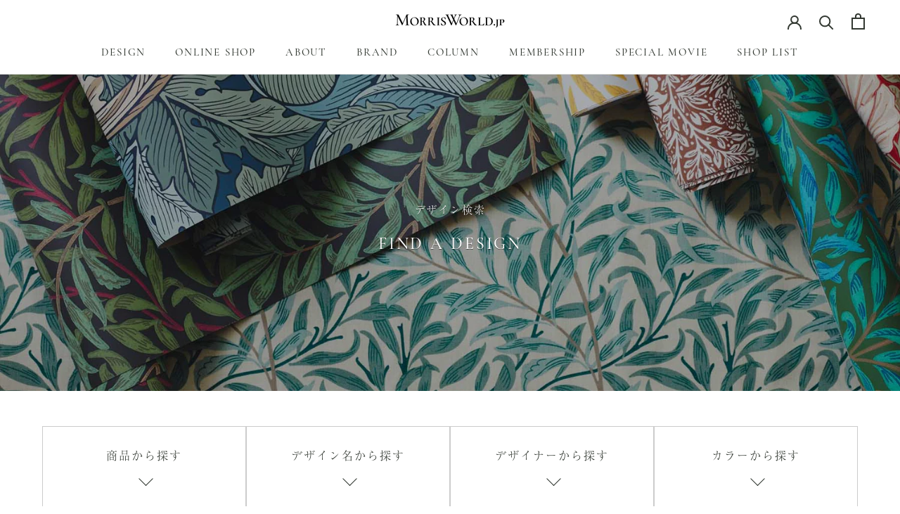

--- FILE ---
content_type: text/html; charset=utf-8
request_url: https://morrisworld.jp/pages/all-design
body_size: 32443
content:
<!doctype html>

<html class="no-js" lang="ja">
  <head>
               <script type='text/javascript'>var easylockdownLocationDisabled = true;</script> <script type='text/javascript' src='//morrisworld.jp/apps/easylockdown/easylockdown-1.0.8.min.js' data-no-instant></script> <script type='text/javascript'>if( typeof InstantClick == 'object' ) easylockdown.clearData();</script> <style type="text/css">#easylockdown-password-form{padding:30px 0;text-align:center}#easylockdown-wrapper,.easylockdown-form-holder{display:inline-block}#easylockdown-password{vertical-align:top;margin-bottom:16px;padding:8px 15px;line-height:1.2em;outline:0;box-shadow:none}#easylockdown-password-error{display:none;color:#fb8077;text-align:left}#easylockdown-password-error.easylockdown-error{border:1px solid #fb8077}#easylockdown-password-form-button:not(.easylockdown-native-styles){vertical-align:top;display:inline-block!important;height:auto!important;padding:8px 15px;background:#777;border-radius:3px;color:#fff!important;line-height:1.2em;text-decoration:none!important}.easylockdown-instantclick-fix,.easylockdown-item-selector{position:absolute;z-index:-999;display:none;height:0;width:0;font-size:0;line-height:0}.easylockdown-collection-item[data-eld-loc-can],.easylockdown-item-selector+*,.easylockdown-item[data-eld-loc-can]{display:none}.easylockdown404-content-container{padding:50px;text-align:center}.easylockdown404-title-holder .easylockdown-title-404{display:block;margin:0 0 1rem;font-size:2rem;line-height:2.5rem}</style> 












<script type='text/javascript'>easylockdown.hideLinksListByAuth.can['a920a70008'] = '*[href$="/products/morris-calendar2024-shop"],*[href*="/products/morris-calendar2024-shop/"],*[href*="/products/morris-calendar2024-shop?"],*[href*="/products/morris-calendar2024-shop#"],*[data-eld-product-handle="morris-calendar2024-shop"]';</script>



<script type='text/javascript'>
  if( typeof easylockdown == 'object' ) {
    easylockdown.localeRootUrl = '';
    easylockdown.routerByLocation(); 

    easylockdown.onReady(function(e){
      easylockdown.hideAllLinks();
    });
  }
</script>
    <meta name="google-site-verification" content="ogStE44yyeIkw6nU9jME531I5U8tNg3uZi7d9KUjfPY" />
    <meta charset="utf-8"> 
    <meta http-equiv="X-UA-Compatible" content="IE=edge,chrome=1">
    <meta name="viewport" content="width=device-width, initial-scale=1.0, height=device-height, minimum-scale=1.0, maximum-scale=1.0">
    <meta name="theme-color" content="">

    <title>
      デザイン一覧 | MORRISWORLD（モリスワールド） &ndash; MORRISWORLD.jp
    </title><meta name="description" content="デザイン一覧から検索いただけます。当サイトは、ウィリアム・モリスのタイムレスなデザインと、「美しい暮らし」のための情報をお届けするサイトです。"><link rel="canonical" href="https://morrisworld.jp/pages/all-design"><link rel="shortcut icon" href="//morrisworld.jp/cdn/shop/files/MORRISWORLD.jp_Favicon-a_96x.png?v=1628227146" type="image/png"><meta property="og:type" content="website">
  <meta property="og:title" content="デザイン一覧 | MORRISWORLD（モリスワールド）"><meta property="og:description" content="デザイン一覧から検索いただけます。当サイトは、ウィリアム・モリスのタイムレスなデザインと、「美しい暮らし」のための情報をお届けするサイトです。"><meta property="og:url" content="https://morrisworld.jp/pages/all-design">
<meta property="og:site_name" content="MORRISWORLD.jp"><meta name="twitter:card" content="summary"><meta name="twitter:title" content="デザイン一覧 | MORRISWORLD（モリスワールド）">
  <meta name="twitter:description" content="デザイン一覧から検索いただけます。当サイトは、ウィリアム・モリスのタイムレスなデザインと、「美しい暮らし」のための情報をお届けするサイトです。">
    <style>
  @font-face {
    font-family: 'CormorantSC';
    src: url(' //morrisworld.jp/cdn/shop/t/22/assets/CormorantSC.woff?v=46804011791070061241631869337 ');
  	url('//morrisworld.jp/cdn/shop/t/22/assets/CormorantSC.woff?v=46804011791070061241631869337') format('woff');
    font-weight: normal;
    font-style: normal;
}
  
  @font-face {
  font-family: Cardo;
  font-weight: 400;
  font-style: normal;
  font-display: fallback;
  src: url("//morrisworld.jp/cdn/fonts/cardo/cardo_n4.8d7bdd0369840597cbb62dc8a447619701d8d34a.woff2") format("woff2"),
       url("//morrisworld.jp/cdn/fonts/cardo/cardo_n4.23b63d1eff80cb5da813c4cccb6427058253ce24.woff") format("woff");
}

  @font-face {
  font-family: "Nunito Sans";
  font-weight: 300;
  font-style: normal;
  font-display: fallback;
  src: url("//morrisworld.jp/cdn/fonts/nunito_sans/nunitosans_n3.dd449b0f52a6ad3150beb6eb8d82627ea34fcb52.woff2") format("woff2"),
       url("//morrisworld.jp/cdn/fonts/nunito_sans/nunitosans_n3.45928256bc616e1eba7b853895e4696fe2a37713.woff") format("woff");
}


  @font-face {
  font-family: "Nunito Sans";
  font-weight: 400;
  font-style: normal;
  font-display: fallback;
  src: url("//morrisworld.jp/cdn/fonts/nunito_sans/nunitosans_n4.0276fe080df0ca4e6a22d9cb55aed3ed5ba6b1da.woff2") format("woff2"),
       url("//morrisworld.jp/cdn/fonts/nunito_sans/nunitosans_n4.b4964bee2f5e7fd9c3826447e73afe2baad607b7.woff") format("woff");
}

  @font-face {
  font-family: "Nunito Sans";
  font-weight: 300;
  font-style: italic;
  font-display: fallback;
  src: url("//morrisworld.jp/cdn/fonts/nunito_sans/nunitosans_i3.25cfe26d24b90b67b639ed9f5ce92c1998451bfe.woff2") format("woff2"),
       url("//morrisworld.jp/cdn/fonts/nunito_sans/nunitosans_i3.8b447d33bcae1ea38db366085c0903f48f832383.woff") format("woff");
}

  @font-face {
  font-family: "Nunito Sans";
  font-weight: 400;
  font-style: italic;
  font-display: fallback;
  src: url("//morrisworld.jp/cdn/fonts/nunito_sans/nunitosans_i4.6e408730afac1484cf297c30b0e67c86d17fc586.woff2") format("woff2"),
       url("//morrisworld.jp/cdn/fonts/nunito_sans/nunitosans_i4.c9b6dcbfa43622b39a5990002775a8381942ae38.woff") format("woff");
}


  :root {
    /*--heading-font-family : Cardo, serif;*/
    --heading-font-family : cormorant-garamond, a-otf-ryumin-pr6n,serif;
    --heading-font-weight : 400;
    --heading-font-style  : normal;

    /*--text-font-family : "Nunito Sans", sans-serif;*/
    --text-font-family : source-han-sans-japanese,sans-serif;
    --text-font-weight : 300;
    --text-font-style  : normal;

    --base-text-font-size   : 14px;
    --default-text-font-size: 14px;--background          : #ffffff;
    --background-rgb      : 255, 255, 255;
    --light-background    : #ffffff;
    --light-background-rgb: 255, 255, 255;
    --heading-color       : #323831;
    --text-color          : #323831;
    --text-color-rgb      : 50, 56, 49;
    --text-color-light    : #989898;
    --text-color-light-rgb: 152, 152, 152;
    --link-color          : #596459;
    --link-color-rgb      : 89, 100, 89;
    --border-color        : #e0e1e0;
    --border-color-rgb    : 224, 225, 224;

    --button-background    : #425a48;
    --button-background-rgb: 66, 90, 72;
    --button-text-color    : #ffffff;

    --header-background       : #ffffff;
    --header-heading-color    : #323831;
    --header-light-text-color : #989898;
    --header-border-color     : #e0e1e0;

    --footer-background    : #edeee9;
    --footer-text-color    : #6a6a6a;
    --footer-heading-color : #323831;
    --footer-border-color  : #d9dad6;

    --navigation-background      : #323831;
    --navigation-background-rgb  : 50, 56, 49;
    --navigation-text-color      : #ffffff;
    --navigation-text-color-light: rgba(255, 255, 255, 0.5);
    --navigation-border-color    : rgba(255, 255, 255, 0.25);

    --newsletter-popup-background     : #425a48;
    --newsletter-popup-text-color     : #ffffff;
    --newsletter-popup-text-color-rgb : 255, 255, 255;

    --secondary-elements-background       : #596459;
    --secondary-elements-background-rgb   : 89, 100, 89;
    --secondary-elements-text-color       : #ffffff;
    --secondary-elements-text-color-light : rgba(255, 255, 255, 0.5);
    --secondary-elements-border-color     : rgba(255, 255, 255, 0.25);

    --product-sale-price-color    : #f94c43;
    --product-sale-price-color-rgb: 249, 76, 67;

    /* Shopify related variables */
    --payment-terms-background-color: #ffffff;

    /* Products */

    --horizontal-spacing-four-products-per-row: 60px;
        --horizontal-spacing-two-products-per-row : 60px;

    --vertical-spacing-four-products-per-row: 60px;
        --vertical-spacing-two-products-per-row : 75px;

    /* Animation */
    --drawer-transition-timing: cubic-bezier(0.645, 0.045, 0.355, 1);
    --header-base-height: 80px; /* We set a default for browsers that do not support CSS variables */

    /* Cursors */
    --cursor-zoom-in-svg    : url(//morrisworld.jp/cdn/shop/t/22/assets/cursor-zoom-in.svg?v=116386532705238798571631869371);
    --cursor-zoom-in-2x-svg : url(//morrisworld.jp/cdn/shop/t/22/assets/cursor-zoom-in-2x.svg?v=39722839740037611561631869371);
  }
</style>

<script>
  // IE11 does not have support for CSS variables, so we have to polyfill them
  if (!(((window || {}).CSS || {}).supports && window.CSS.supports('(--a: 0)'))) {
    const script = document.createElement('script');
    script.type = 'text/javascript';
    script.src = 'https://cdn.jsdelivr.net/npm/css-vars-ponyfill@2';
    script.onload = function() {
      cssVars({});
    };

    document.getElementsByTagName('head')[0].appendChild(script);
  }
</script>

    <script>window.performance && window.performance.mark && window.performance.mark('shopify.content_for_header.start');</script><meta name="facebook-domain-verification" content="vlzuxtnlbs9ni3nlindawa6y8oqoit">
<meta name="facebook-domain-verification" content="rxcanawx1ywm5q6i5hdawpnwp1yi4y">
<meta name="google-site-verification" content="ogStE44yyeIkw6nU9jME531I5U8tNg3uZi7d9KUjfPY">
<meta id="shopify-digital-wallet" name="shopify-digital-wallet" content="/58011287718/digital_wallets/dialog">
<script async="async" src="/checkouts/internal/preloads.js?locale=ja-JP"></script>
<script id="shopify-features" type="application/json">{"accessToken":"92f4d3b3bf4f5cc2becb9c4cb1346769","betas":["rich-media-storefront-analytics"],"domain":"morrisworld.jp","predictiveSearch":false,"shopId":58011287718,"locale":"ja"}</script>
<script>var Shopify = Shopify || {};
Shopify.shop = "morris-world.myshopify.com";
Shopify.locale = "ja";
Shopify.currency = {"active":"JPY","rate":"1.0"};
Shopify.country = "JP";
Shopify.theme = {"name":"211109_Phase04","id":127033901222,"schema_name":"Prestige","schema_version":"4.14.5","theme_store_id":855,"role":"main"};
Shopify.theme.handle = "null";
Shopify.theme.style = {"id":null,"handle":null};
Shopify.cdnHost = "morrisworld.jp/cdn";
Shopify.routes = Shopify.routes || {};
Shopify.routes.root = "/";</script>
<script type="module">!function(o){(o.Shopify=o.Shopify||{}).modules=!0}(window);</script>
<script>!function(o){function n(){var o=[];function n(){o.push(Array.prototype.slice.apply(arguments))}return n.q=o,n}var t=o.Shopify=o.Shopify||{};t.loadFeatures=n(),t.autoloadFeatures=n()}(window);</script>
<script id="shop-js-analytics" type="application/json">{"pageType":"page"}</script>
<script defer="defer" async type="module" src="//morrisworld.jp/cdn/shopifycloud/shop-js/modules/v2/client.init-shop-cart-sync_0MstufBG.ja.esm.js"></script>
<script defer="defer" async type="module" src="//morrisworld.jp/cdn/shopifycloud/shop-js/modules/v2/chunk.common_jll-23Z1.esm.js"></script>
<script defer="defer" async type="module" src="//morrisworld.jp/cdn/shopifycloud/shop-js/modules/v2/chunk.modal_HXih6-AF.esm.js"></script>
<script type="module">
  await import("//morrisworld.jp/cdn/shopifycloud/shop-js/modules/v2/client.init-shop-cart-sync_0MstufBG.ja.esm.js");
await import("//morrisworld.jp/cdn/shopifycloud/shop-js/modules/v2/chunk.common_jll-23Z1.esm.js");
await import("//morrisworld.jp/cdn/shopifycloud/shop-js/modules/v2/chunk.modal_HXih6-AF.esm.js");

  window.Shopify.SignInWithShop?.initShopCartSync?.({"fedCMEnabled":true,"windoidEnabled":true});

</script>
<script>(function() {
  var isLoaded = false;
  function asyncLoad() {
    if (isLoaded) return;
    isLoaded = true;
    var urls = ["https:\/\/documents-app.mixlogue.jp\/scripts\/ue87f9sf8e7rd.min.js?shop=morris-world.myshopify.com","https:\/\/cdn.shopify.com\/s\/files\/1\/0580\/1128\/7718\/t\/22\/assets\/globo.preorder.init.js?v=1631869342\u0026shop=morris-world.myshopify.com"];
    for (var i = 0; i < urls.length; i++) {
      var s = document.createElement('script');
      s.type = 'text/javascript';
      s.async = true;
      s.src = urls[i];
      var x = document.getElementsByTagName('script')[0];
      x.parentNode.insertBefore(s, x);
    }
  };
  if(window.attachEvent) {
    window.attachEvent('onload', asyncLoad);
  } else {
    window.addEventListener('load', asyncLoad, false);
  }
})();</script>
<script id="__st">var __st={"a":58011287718,"offset":32400,"reqid":"7af5e10a-cfe6-4c6e-8d65-ea5a05b2f656-1769270665","pageurl":"morrisworld.jp\/pages\/all-design","s":"pages-84220313766","u":"2bc2d8d148a7","p":"page","rtyp":"page","rid":84220313766};</script>
<script>window.ShopifyPaypalV4VisibilityTracking = true;</script>
<script id="form-persister">!function(){'use strict';const t='contact',e='new_comment',n=[[t,t],['blogs',e],['comments',e],[t,'customer']],o='password',r='form_key',c=['recaptcha-v3-token','g-recaptcha-response','h-captcha-response',o],s=()=>{try{return window.sessionStorage}catch{return}},i='__shopify_v',u=t=>t.elements[r],a=function(){const t=[...n].map((([t,e])=>`form[action*='/${t}']:not([data-nocaptcha='true']) input[name='form_type'][value='${e}']`)).join(',');var e;return e=t,()=>e?[...document.querySelectorAll(e)].map((t=>t.form)):[]}();function m(t){const e=u(t);a().includes(t)&&(!e||!e.value)&&function(t){try{if(!s())return;!function(t){const e=s();if(!e)return;const n=u(t);if(!n)return;const o=n.value;o&&e.removeItem(o)}(t);const e=Array.from(Array(32),(()=>Math.random().toString(36)[2])).join('');!function(t,e){u(t)||t.append(Object.assign(document.createElement('input'),{type:'hidden',name:r})),t.elements[r].value=e}(t,e),function(t,e){const n=s();if(!n)return;const r=[...t.querySelectorAll(`input[type='${o}']`)].map((({name:t})=>t)),u=[...c,...r],a={};for(const[o,c]of new FormData(t).entries())u.includes(o)||(a[o]=c);n.setItem(e,JSON.stringify({[i]:1,action:t.action,data:a}))}(t,e)}catch(e){console.error('failed to persist form',e)}}(t)}const f=t=>{if('true'===t.dataset.persistBound)return;const e=function(t,e){const n=function(t){return'function'==typeof t.submit?t.submit:HTMLFormElement.prototype.submit}(t).bind(t);return function(){let t;return()=>{t||(t=!0,(()=>{try{e(),n()}catch(t){(t=>{console.error('form submit failed',t)})(t)}})(),setTimeout((()=>t=!1),250))}}()}(t,(()=>{m(t)}));!function(t,e){if('function'==typeof t.submit&&'function'==typeof e)try{t.submit=e}catch{}}(t,e),t.addEventListener('submit',(t=>{t.preventDefault(),e()})),t.dataset.persistBound='true'};!function(){function t(t){const e=(t=>{const e=t.target;return e instanceof HTMLFormElement?e:e&&e.form})(t);e&&m(e)}document.addEventListener('submit',t),document.addEventListener('DOMContentLoaded',(()=>{const e=a();for(const t of e)f(t);var n;n=document.body,new window.MutationObserver((t=>{for(const e of t)if('childList'===e.type&&e.addedNodes.length)for(const t of e.addedNodes)1===t.nodeType&&'FORM'===t.tagName&&a().includes(t)&&f(t)})).observe(n,{childList:!0,subtree:!0,attributes:!1}),document.removeEventListener('submit',t)}))}()}();</script>
<script integrity="sha256-4kQ18oKyAcykRKYeNunJcIwy7WH5gtpwJnB7kiuLZ1E=" data-source-attribution="shopify.loadfeatures" defer="defer" src="//morrisworld.jp/cdn/shopifycloud/storefront/assets/storefront/load_feature-a0a9edcb.js" crossorigin="anonymous"></script>
<script data-source-attribution="shopify.dynamic_checkout.dynamic.init">var Shopify=Shopify||{};Shopify.PaymentButton=Shopify.PaymentButton||{isStorefrontPortableWallets:!0,init:function(){window.Shopify.PaymentButton.init=function(){};var t=document.createElement("script");t.src="https://morrisworld.jp/cdn/shopifycloud/portable-wallets/latest/portable-wallets.ja.js",t.type="module",document.head.appendChild(t)}};
</script>
<script data-source-attribution="shopify.dynamic_checkout.buyer_consent">
  function portableWalletsHideBuyerConsent(e){var t=document.getElementById("shopify-buyer-consent"),n=document.getElementById("shopify-subscription-policy-button");t&&n&&(t.classList.add("hidden"),t.setAttribute("aria-hidden","true"),n.removeEventListener("click",e))}function portableWalletsShowBuyerConsent(e){var t=document.getElementById("shopify-buyer-consent"),n=document.getElementById("shopify-subscription-policy-button");t&&n&&(t.classList.remove("hidden"),t.removeAttribute("aria-hidden"),n.addEventListener("click",e))}window.Shopify?.PaymentButton&&(window.Shopify.PaymentButton.hideBuyerConsent=portableWalletsHideBuyerConsent,window.Shopify.PaymentButton.showBuyerConsent=portableWalletsShowBuyerConsent);
</script>
<script data-source-attribution="shopify.dynamic_checkout.cart.bootstrap">document.addEventListener("DOMContentLoaded",(function(){function t(){return document.querySelector("shopify-accelerated-checkout-cart, shopify-accelerated-checkout")}if(t())Shopify.PaymentButton.init();else{new MutationObserver((function(e,n){t()&&(Shopify.PaymentButton.init(),n.disconnect())})).observe(document.body,{childList:!0,subtree:!0})}}));
</script>
<link id="shopify-accelerated-checkout-styles" rel="stylesheet" media="screen" href="https://morrisworld.jp/cdn/shopifycloud/portable-wallets/latest/accelerated-checkout-backwards-compat.css" crossorigin="anonymous">
<style id="shopify-accelerated-checkout-cart">
        #shopify-buyer-consent {
  margin-top: 1em;
  display: inline-block;
  width: 100%;
}

#shopify-buyer-consent.hidden {
  display: none;
}

#shopify-subscription-policy-button {
  background: none;
  border: none;
  padding: 0;
  text-decoration: underline;
  font-size: inherit;
  cursor: pointer;
}

#shopify-subscription-policy-button::before {
  box-shadow: none;
}

      </style>

<script>window.performance && window.performance.mark && window.performance.mark('shopify.content_for_header.end');</script>

    <link rel="stylesheet" href="//morrisworld.jp/cdn/shop/t/22/assets/theme.css?v=119353030251207603391631869354">
    <link rel="stylesheet" href="//morrisworld.jp/cdn/shop/t/22/assets/fr-custom.css?v=159446382312087728751634876158">

    <script>// This allows to expose several variables to the global scope, to be used in scripts
      window.theme = {
        pageType: "page",
        moneyFormat: "¥{{amount_no_decimals}}",
        moneyWithCurrencyFormat: "¥{{amount_no_decimals}}",
        productImageSize: "square",
        searchMode: "product,article,page",
        showPageTransition: true,
        showElementStaggering: true,
        showImageZooming: true
      };

      window.routes = {
        rootUrl: "\/",
        rootUrlWithoutSlash: '',
        cartUrl: "\/cart",
        cartAddUrl: "\/cart\/add",
        cartChangeUrl: "\/cart\/change",
        searchUrl: "\/search",
        productRecommendationsUrl: "\/recommendations\/products"
      };

      window.languages = {
        cartAddNote: "注文メモを追加",
        cartEditNote: "注文メモを変更",
        productImageLoadingError: "この画像を読み込めませんでした。 ページをリロードしてください。",
        productFormAddToCart: "カートに追加する",
        productFormUnavailable: "お取り扱いできません",
        productFormSoldOut: "売り切れ",
        shippingEstimatorOneResult: "1つのオプションが利用可能：",
        shippingEstimatorMoreResults: "{{count}}つのオプションが利用可能：",
        shippingEstimatorNoResults: "配送が見つかりませんでした"
      };

      window.lazySizesConfig = {
        loadHidden: false,
        hFac: 0.5,
        expFactor: 2,
        ricTimeout: 150,
        lazyClass: 'Image--lazyLoad',
        loadingClass: 'Image--lazyLoading',
        loadedClass: 'Image--lazyLoaded'
      };

      document.documentElement.className = document.documentElement.className.replace('no-js', 'js');
      document.documentElement.style.setProperty('--window-height', window.innerHeight + 'px');

      // We do a quick detection of some features (we could use Modernizr but for so little...)
      (function() {
        document.documentElement.className += ((window.CSS && window.CSS.supports('(position: sticky) or (position: -webkit-sticky)')) ? ' supports-sticky' : ' no-supports-sticky');
        document.documentElement.className += (window.matchMedia('(-moz-touch-enabled: 1), (hover: none)')).matches ? ' no-supports-hover' : ' supports-hover';
      }());
    </script>

    <script src="//morrisworld.jp/cdn/shop/t/22/assets/lazysizes.min.js?v=174358363404432586981631869343" async></script><script src="https://polyfill-fastly.net/v3/polyfill.min.js?unknown=polyfill&features=fetch,Element.prototype.closest,Element.prototype.remove,Element.prototype.classList,Array.prototype.includes,Array.prototype.fill,Object.assign,CustomEvent,IntersectionObserver,IntersectionObserverEntry,URL" defer></script>
    <script src="//morrisworld.jp/cdn/shop/t/22/assets/libs.min.js?v=26178543184394469741631869343" defer></script>
    <script src="//morrisworld.jp/cdn/shop/t/22/assets/theme.min.js?v=67427764916843642421631869355" defer></script>
    <script src="//morrisworld.jp/cdn/shop/t/22/assets/custom.js?v=73223953750826884481631869338" defer></script>

    <script>
      (function () {
        window.onpageshow = function() {
          if (window.theme.showPageTransition) {
            var pageTransition = document.querySelector('.PageTransition');

            if (pageTransition) {
              pageTransition.style.visibility = 'visible';
              pageTransition.style.opacity = '0';
            }
          }

          // When the page is loaded from the cache, we have to reload the cart content
          document.documentElement.dispatchEvent(new CustomEvent('cart:refresh', {
            bubbles: true
          }));
        };
      })();
    </script>

    


  <script type="application/ld+json">
  {
    "@context": "http://schema.org",
    "@type": "BreadcrumbList",
  "itemListElement": [{
      "@type": "ListItem",
      "position": 1,
      "name": "Translation missing: ja.general.breadcrumb.home",
      "item": "https://morrisworld.jp"
    },{
          "@type": "ListItem",
          "position": 2,
          "name": "デザイン一覧",
          "item": "https://morrisworld.jp/pages/all-design"
        }]
  }
  </script>

   

<script>window.__pagefly_analytics_settings__={"version":2,"visits":455,"dashboardVisits":0,"storefrontPassword":"","acceptGDPR":true,"acceptTracking":true,"useNewVersion":true,"planMigrated":true,"install_app":"1","create_first_home_page":"1","publish_first_home_page":"1","pageflyThemeId":124964733094,"create_first_regular_page":"1","publish_first_regular_page":"1","publish_first_collection_page":"1","create_first_product_page":"1","publish_first_product_page":"1","create_first_password_page":"1","publish_first_password_page":"1"};</script>
    
    
<script>
  (function(d) {
    var config = {
      kitId: 'tte5fzm',
      scriptTimeout: 3000,
      async: true
    },
    h=d.documentElement,t=setTimeout(function(){h.className=h.className.replace(/\bwf-loading\b/g,"")+" wf-inactive";},config.scriptTimeout),tk=d.createElement("script"),f=false,s=d.getElementsByTagName("script")[0],a;h.className+=" wf-loading";tk.src='https://use.typekit.net/'+config.kitId+'.js';tk.async=true;tk.onload=tk.onreadystatechange=function(){a=this.readyState;if(f||a&&a!="complete"&&a!="loaded")return;f=true;clearTimeout(t);try{Typekit.load(config)}catch(e){}};s.parentNode.insertBefore(tk,s)
  })(document);
</script>
 <!-- Google Ads Remarketing Tag By FeedArmy Version 2.16 START -->
<!-- FeedArmy tutorial found at https://feedarmy.com/kb/adding-google-adwords-remarketing-tag-to-shopify/ -->

<!-- CODE SETTINGS START -->
<!-- CODE SETTINGS START -->

<!-- Please add your Google Ads Audience Source Tag ID -->


<!-- Please add your alpha2 code, you can find it here: https://help.shopify.com/en/api/custom-storefronts/storefront-api/reference/enum/countrycode -->


<!-- set your product id values are default, product_id, parent_id, sku-->


<!-- CODE SETTINGS END -->
<!-- CODE SETTINGS END -->

<!-- ==================================== -->
<!-- DO NOT EDIT ANYTHING BELOW THIS LINE -->

<script async src="https://www.googletagmanager.com/gtag/js?id=AW-10793091696"></script><script>
  window.dataLayer = window.dataLayer || [];
  function gtag(){dataLayer.push(arguments);}
  gtag('js', new Date());
  gtag('config', 'AW-10793091696');
</script>



<script>
  gtag('event', 'other', {
    'send_to': 'AW-10793091696',
  	  
	
  });
</script>
<!-- Google Ads Remarketing Tag By FeedArmy Version 2.16 END -->  
    
 













<!-- BEGIN app block: shopify://apps/pagefly-page-builder/blocks/app-embed/83e179f7-59a0-4589-8c66-c0dddf959200 -->

<!-- BEGIN app snippet: pagefly-cro-ab-testing-main -->







<script>
  ;(function () {
    const url = new URL(window.location)
    const viewParam = url.searchParams.get('view')
    if (viewParam && viewParam.includes('variant-pf-')) {
      url.searchParams.set('pf_v', viewParam)
      url.searchParams.delete('view')
      window.history.replaceState({}, '', url)
    }
  })()
</script>



<script type='module'>
  
  window.PAGEFLY_CRO = window.PAGEFLY_CRO || {}

  window.PAGEFLY_CRO['data_debug'] = {
    original_template_suffix: "fr-all_design",
    allow_ab_test: false,
    ab_test_start_time: 0,
    ab_test_end_time: 0,
    today_date_time: 1769270666000,
  }
  window.PAGEFLY_CRO['GA4'] = { enabled: false}
</script>

<!-- END app snippet -->








  <script src='https://cdn.shopify.com/extensions/019bb4f9-aed6-78a3-be91-e9d44663e6bf/pagefly-page-builder-215/assets/pagefly-helper.js' defer='defer'></script>

  <script src='https://cdn.shopify.com/extensions/019bb4f9-aed6-78a3-be91-e9d44663e6bf/pagefly-page-builder-215/assets/pagefly-general-helper.js' defer='defer'></script>

  <script src='https://cdn.shopify.com/extensions/019bb4f9-aed6-78a3-be91-e9d44663e6bf/pagefly-page-builder-215/assets/pagefly-snap-slider.js' defer='defer'></script>

  <script src='https://cdn.shopify.com/extensions/019bb4f9-aed6-78a3-be91-e9d44663e6bf/pagefly-page-builder-215/assets/pagefly-slideshow-v3.js' defer='defer'></script>

  <script src='https://cdn.shopify.com/extensions/019bb4f9-aed6-78a3-be91-e9d44663e6bf/pagefly-page-builder-215/assets/pagefly-slideshow-v4.js' defer='defer'></script>

  <script src='https://cdn.shopify.com/extensions/019bb4f9-aed6-78a3-be91-e9d44663e6bf/pagefly-page-builder-215/assets/pagefly-glider.js' defer='defer'></script>

  <script src='https://cdn.shopify.com/extensions/019bb4f9-aed6-78a3-be91-e9d44663e6bf/pagefly-page-builder-215/assets/pagefly-slideshow-v1-v2.js' defer='defer'></script>

  <script src='https://cdn.shopify.com/extensions/019bb4f9-aed6-78a3-be91-e9d44663e6bf/pagefly-page-builder-215/assets/pagefly-product-media.js' defer='defer'></script>

  <script src='https://cdn.shopify.com/extensions/019bb4f9-aed6-78a3-be91-e9d44663e6bf/pagefly-page-builder-215/assets/pagefly-product.js' defer='defer'></script>


<script id='pagefly-helper-data' type='application/json'>
  {
    "page_optimization": {
      "assets_prefetching": false
    },
    "elements_asset_mapper": {
      "Accordion": "https://cdn.shopify.com/extensions/019bb4f9-aed6-78a3-be91-e9d44663e6bf/pagefly-page-builder-215/assets/pagefly-accordion.js",
      "Accordion3": "https://cdn.shopify.com/extensions/019bb4f9-aed6-78a3-be91-e9d44663e6bf/pagefly-page-builder-215/assets/pagefly-accordion3.js",
      "CountDown": "https://cdn.shopify.com/extensions/019bb4f9-aed6-78a3-be91-e9d44663e6bf/pagefly-page-builder-215/assets/pagefly-countdown.js",
      "GMap1": "https://cdn.shopify.com/extensions/019bb4f9-aed6-78a3-be91-e9d44663e6bf/pagefly-page-builder-215/assets/pagefly-gmap.js",
      "GMap2": "https://cdn.shopify.com/extensions/019bb4f9-aed6-78a3-be91-e9d44663e6bf/pagefly-page-builder-215/assets/pagefly-gmap.js",
      "GMapBasicV2": "https://cdn.shopify.com/extensions/019bb4f9-aed6-78a3-be91-e9d44663e6bf/pagefly-page-builder-215/assets/pagefly-gmap.js",
      "GMapAdvancedV2": "https://cdn.shopify.com/extensions/019bb4f9-aed6-78a3-be91-e9d44663e6bf/pagefly-page-builder-215/assets/pagefly-gmap.js",
      "HTML.Video": "https://cdn.shopify.com/extensions/019bb4f9-aed6-78a3-be91-e9d44663e6bf/pagefly-page-builder-215/assets/pagefly-htmlvideo.js",
      "HTML.Video2": "https://cdn.shopify.com/extensions/019bb4f9-aed6-78a3-be91-e9d44663e6bf/pagefly-page-builder-215/assets/pagefly-htmlvideo2.js",
      "HTML.Video3": "https://cdn.shopify.com/extensions/019bb4f9-aed6-78a3-be91-e9d44663e6bf/pagefly-page-builder-215/assets/pagefly-htmlvideo2.js",
      "BackgroundVideo": "https://cdn.shopify.com/extensions/019bb4f9-aed6-78a3-be91-e9d44663e6bf/pagefly-page-builder-215/assets/pagefly-htmlvideo2.js",
      "Instagram": "https://cdn.shopify.com/extensions/019bb4f9-aed6-78a3-be91-e9d44663e6bf/pagefly-page-builder-215/assets/pagefly-instagram.js",
      "Instagram2": "https://cdn.shopify.com/extensions/019bb4f9-aed6-78a3-be91-e9d44663e6bf/pagefly-page-builder-215/assets/pagefly-instagram.js",
      "Insta3": "https://cdn.shopify.com/extensions/019bb4f9-aed6-78a3-be91-e9d44663e6bf/pagefly-page-builder-215/assets/pagefly-instagram3.js",
      "Tabs": "https://cdn.shopify.com/extensions/019bb4f9-aed6-78a3-be91-e9d44663e6bf/pagefly-page-builder-215/assets/pagefly-tab.js",
      "Tabs3": "https://cdn.shopify.com/extensions/019bb4f9-aed6-78a3-be91-e9d44663e6bf/pagefly-page-builder-215/assets/pagefly-tab3.js",
      "ProductBox": "https://cdn.shopify.com/extensions/019bb4f9-aed6-78a3-be91-e9d44663e6bf/pagefly-page-builder-215/assets/pagefly-cart.js",
      "FBPageBox2": "https://cdn.shopify.com/extensions/019bb4f9-aed6-78a3-be91-e9d44663e6bf/pagefly-page-builder-215/assets/pagefly-facebook.js",
      "FBLikeButton2": "https://cdn.shopify.com/extensions/019bb4f9-aed6-78a3-be91-e9d44663e6bf/pagefly-page-builder-215/assets/pagefly-facebook.js",
      "TwitterFeed2": "https://cdn.shopify.com/extensions/019bb4f9-aed6-78a3-be91-e9d44663e6bf/pagefly-page-builder-215/assets/pagefly-twitter.js",
      "Paragraph4": "https://cdn.shopify.com/extensions/019bb4f9-aed6-78a3-be91-e9d44663e6bf/pagefly-page-builder-215/assets/pagefly-paragraph4.js",

      "AliReviews": "https://cdn.shopify.com/extensions/019bb4f9-aed6-78a3-be91-e9d44663e6bf/pagefly-page-builder-215/assets/pagefly-3rd-elements.js",
      "BackInStock": "https://cdn.shopify.com/extensions/019bb4f9-aed6-78a3-be91-e9d44663e6bf/pagefly-page-builder-215/assets/pagefly-3rd-elements.js",
      "GloboBackInStock": "https://cdn.shopify.com/extensions/019bb4f9-aed6-78a3-be91-e9d44663e6bf/pagefly-page-builder-215/assets/pagefly-3rd-elements.js",
      "GrowaveWishlist": "https://cdn.shopify.com/extensions/019bb4f9-aed6-78a3-be91-e9d44663e6bf/pagefly-page-builder-215/assets/pagefly-3rd-elements.js",
      "InfiniteOptionsShopPad": "https://cdn.shopify.com/extensions/019bb4f9-aed6-78a3-be91-e9d44663e6bf/pagefly-page-builder-215/assets/pagefly-3rd-elements.js",
      "InkybayProductPersonalizer": "https://cdn.shopify.com/extensions/019bb4f9-aed6-78a3-be91-e9d44663e6bf/pagefly-page-builder-215/assets/pagefly-3rd-elements.js",
      "LimeSpot": "https://cdn.shopify.com/extensions/019bb4f9-aed6-78a3-be91-e9d44663e6bf/pagefly-page-builder-215/assets/pagefly-3rd-elements.js",
      "Loox": "https://cdn.shopify.com/extensions/019bb4f9-aed6-78a3-be91-e9d44663e6bf/pagefly-page-builder-215/assets/pagefly-3rd-elements.js",
      "Opinew": "https://cdn.shopify.com/extensions/019bb4f9-aed6-78a3-be91-e9d44663e6bf/pagefly-page-builder-215/assets/pagefly-3rd-elements.js",
      "Powr": "https://cdn.shopify.com/extensions/019bb4f9-aed6-78a3-be91-e9d44663e6bf/pagefly-page-builder-215/assets/pagefly-3rd-elements.js",
      "ProductReviews": "https://cdn.shopify.com/extensions/019bb4f9-aed6-78a3-be91-e9d44663e6bf/pagefly-page-builder-215/assets/pagefly-3rd-elements.js",
      "PushOwl": "https://cdn.shopify.com/extensions/019bb4f9-aed6-78a3-be91-e9d44663e6bf/pagefly-page-builder-215/assets/pagefly-3rd-elements.js",
      "ReCharge": "https://cdn.shopify.com/extensions/019bb4f9-aed6-78a3-be91-e9d44663e6bf/pagefly-page-builder-215/assets/pagefly-3rd-elements.js",
      "Rivyo": "https://cdn.shopify.com/extensions/019bb4f9-aed6-78a3-be91-e9d44663e6bf/pagefly-page-builder-215/assets/pagefly-3rd-elements.js",
      "TrackingMore": "https://cdn.shopify.com/extensions/019bb4f9-aed6-78a3-be91-e9d44663e6bf/pagefly-page-builder-215/assets/pagefly-3rd-elements.js",
      "Vitals": "https://cdn.shopify.com/extensions/019bb4f9-aed6-78a3-be91-e9d44663e6bf/pagefly-page-builder-215/assets/pagefly-3rd-elements.js",
      "Wiser": "https://cdn.shopify.com/extensions/019bb4f9-aed6-78a3-be91-e9d44663e6bf/pagefly-page-builder-215/assets/pagefly-3rd-elements.js"
    },
    "custom_elements_mapper": {
      "pf-click-action-element": "https://cdn.shopify.com/extensions/019bb4f9-aed6-78a3-be91-e9d44663e6bf/pagefly-page-builder-215/assets/pagefly-click-action-element.js",
      "pf-dialog-element": "https://cdn.shopify.com/extensions/019bb4f9-aed6-78a3-be91-e9d44663e6bf/pagefly-page-builder-215/assets/pagefly-dialog-element.js"
    }
  }
</script>


<!-- END app block --><meta property="og:image" content="https://cdn.shopify.com/s/files/1/0580/1128/7718/files/2021-08-04-14.31.22_9960acda-642e-4452-80e3-5322c5017893.jpg?v=1631243708" />
<meta property="og:image:secure_url" content="https://cdn.shopify.com/s/files/1/0580/1128/7718/files/2021-08-04-14.31.22_9960acda-642e-4452-80e3-5322c5017893.jpg?v=1631243708" />
<meta property="og:image:width" content="1200" />
<meta property="og:image:height" content="628" />
<link href="https://monorail-edge.shopifysvc.com" rel="dns-prefetch">
<script>(function(){if ("sendBeacon" in navigator && "performance" in window) {try {var session_token_from_headers = performance.getEntriesByType('navigation')[0].serverTiming.find(x => x.name == '_s').description;} catch {var session_token_from_headers = undefined;}var session_cookie_matches = document.cookie.match(/_shopify_s=([^;]*)/);var session_token_from_cookie = session_cookie_matches && session_cookie_matches.length === 2 ? session_cookie_matches[1] : "";var session_token = session_token_from_headers || session_token_from_cookie || "";function handle_abandonment_event(e) {var entries = performance.getEntries().filter(function(entry) {return /monorail-edge.shopifysvc.com/.test(entry.name);});if (!window.abandonment_tracked && entries.length === 0) {window.abandonment_tracked = true;var currentMs = Date.now();var navigation_start = performance.timing.navigationStart;var payload = {shop_id: 58011287718,url: window.location.href,navigation_start,duration: currentMs - navigation_start,session_token,page_type: "page"};window.navigator.sendBeacon("https://monorail-edge.shopifysvc.com/v1/produce", JSON.stringify({schema_id: "online_store_buyer_site_abandonment/1.1",payload: payload,metadata: {event_created_at_ms: currentMs,event_sent_at_ms: currentMs}}));}}window.addEventListener('pagehide', handle_abandonment_event);}}());</script>
<script id="web-pixels-manager-setup">(function e(e,d,r,n,o){if(void 0===o&&(o={}),!Boolean(null===(a=null===(i=window.Shopify)||void 0===i?void 0:i.analytics)||void 0===a?void 0:a.replayQueue)){var i,a;window.Shopify=window.Shopify||{};var t=window.Shopify;t.analytics=t.analytics||{};var s=t.analytics;s.replayQueue=[],s.publish=function(e,d,r){return s.replayQueue.push([e,d,r]),!0};try{self.performance.mark("wpm:start")}catch(e){}var l=function(){var e={modern:/Edge?\/(1{2}[4-9]|1[2-9]\d|[2-9]\d{2}|\d{4,})\.\d+(\.\d+|)|Firefox\/(1{2}[4-9]|1[2-9]\d|[2-9]\d{2}|\d{4,})\.\d+(\.\d+|)|Chrom(ium|e)\/(9{2}|\d{3,})\.\d+(\.\d+|)|(Maci|X1{2}).+ Version\/(15\.\d+|(1[6-9]|[2-9]\d|\d{3,})\.\d+)([,.]\d+|)( \(\w+\)|)( Mobile\/\w+|) Safari\/|Chrome.+OPR\/(9{2}|\d{3,})\.\d+\.\d+|(CPU[ +]OS|iPhone[ +]OS|CPU[ +]iPhone|CPU IPhone OS|CPU iPad OS)[ +]+(15[._]\d+|(1[6-9]|[2-9]\d|\d{3,})[._]\d+)([._]\d+|)|Android:?[ /-](13[3-9]|1[4-9]\d|[2-9]\d{2}|\d{4,})(\.\d+|)(\.\d+|)|Android.+Firefox\/(13[5-9]|1[4-9]\d|[2-9]\d{2}|\d{4,})\.\d+(\.\d+|)|Android.+Chrom(ium|e)\/(13[3-9]|1[4-9]\d|[2-9]\d{2}|\d{4,})\.\d+(\.\d+|)|SamsungBrowser\/([2-9]\d|\d{3,})\.\d+/,legacy:/Edge?\/(1[6-9]|[2-9]\d|\d{3,})\.\d+(\.\d+|)|Firefox\/(5[4-9]|[6-9]\d|\d{3,})\.\d+(\.\d+|)|Chrom(ium|e)\/(5[1-9]|[6-9]\d|\d{3,})\.\d+(\.\d+|)([\d.]+$|.*Safari\/(?![\d.]+ Edge\/[\d.]+$))|(Maci|X1{2}).+ Version\/(10\.\d+|(1[1-9]|[2-9]\d|\d{3,})\.\d+)([,.]\d+|)( \(\w+\)|)( Mobile\/\w+|) Safari\/|Chrome.+OPR\/(3[89]|[4-9]\d|\d{3,})\.\d+\.\d+|(CPU[ +]OS|iPhone[ +]OS|CPU[ +]iPhone|CPU IPhone OS|CPU iPad OS)[ +]+(10[._]\d+|(1[1-9]|[2-9]\d|\d{3,})[._]\d+)([._]\d+|)|Android:?[ /-](13[3-9]|1[4-9]\d|[2-9]\d{2}|\d{4,})(\.\d+|)(\.\d+|)|Mobile Safari.+OPR\/([89]\d|\d{3,})\.\d+\.\d+|Android.+Firefox\/(13[5-9]|1[4-9]\d|[2-9]\d{2}|\d{4,})\.\d+(\.\d+|)|Android.+Chrom(ium|e)\/(13[3-9]|1[4-9]\d|[2-9]\d{2}|\d{4,})\.\d+(\.\d+|)|Android.+(UC? ?Browser|UCWEB|U3)[ /]?(15\.([5-9]|\d{2,})|(1[6-9]|[2-9]\d|\d{3,})\.\d+)\.\d+|SamsungBrowser\/(5\.\d+|([6-9]|\d{2,})\.\d+)|Android.+MQ{2}Browser\/(14(\.(9|\d{2,})|)|(1[5-9]|[2-9]\d|\d{3,})(\.\d+|))(\.\d+|)|K[Aa][Ii]OS\/(3\.\d+|([4-9]|\d{2,})\.\d+)(\.\d+|)/},d=e.modern,r=e.legacy,n=navigator.userAgent;return n.match(d)?"modern":n.match(r)?"legacy":"unknown"}(),u="modern"===l?"modern":"legacy",c=(null!=n?n:{modern:"",legacy:""})[u],f=function(e){return[e.baseUrl,"/wpm","/b",e.hashVersion,"modern"===e.buildTarget?"m":"l",".js"].join("")}({baseUrl:d,hashVersion:r,buildTarget:u}),m=function(e){var d=e.version,r=e.bundleTarget,n=e.surface,o=e.pageUrl,i=e.monorailEndpoint;return{emit:function(e){var a=e.status,t=e.errorMsg,s=(new Date).getTime(),l=JSON.stringify({metadata:{event_sent_at_ms:s},events:[{schema_id:"web_pixels_manager_load/3.1",payload:{version:d,bundle_target:r,page_url:o,status:a,surface:n,error_msg:t},metadata:{event_created_at_ms:s}}]});if(!i)return console&&console.warn&&console.warn("[Web Pixels Manager] No Monorail endpoint provided, skipping logging."),!1;try{return self.navigator.sendBeacon.bind(self.navigator)(i,l)}catch(e){}var u=new XMLHttpRequest;try{return u.open("POST",i,!0),u.setRequestHeader("Content-Type","text/plain"),u.send(l),!0}catch(e){return console&&console.warn&&console.warn("[Web Pixels Manager] Got an unhandled error while logging to Monorail."),!1}}}}({version:r,bundleTarget:l,surface:e.surface,pageUrl:self.location.href,monorailEndpoint:e.monorailEndpoint});try{o.browserTarget=l,function(e){var d=e.src,r=e.async,n=void 0===r||r,o=e.onload,i=e.onerror,a=e.sri,t=e.scriptDataAttributes,s=void 0===t?{}:t,l=document.createElement("script"),u=document.querySelector("head"),c=document.querySelector("body");if(l.async=n,l.src=d,a&&(l.integrity=a,l.crossOrigin="anonymous"),s)for(var f in s)if(Object.prototype.hasOwnProperty.call(s,f))try{l.dataset[f]=s[f]}catch(e){}if(o&&l.addEventListener("load",o),i&&l.addEventListener("error",i),u)u.appendChild(l);else{if(!c)throw new Error("Did not find a head or body element to append the script");c.appendChild(l)}}({src:f,async:!0,onload:function(){if(!function(){var e,d;return Boolean(null===(d=null===(e=window.Shopify)||void 0===e?void 0:e.analytics)||void 0===d?void 0:d.initialized)}()){var d=window.webPixelsManager.init(e)||void 0;if(d){var r=window.Shopify.analytics;r.replayQueue.forEach((function(e){var r=e[0],n=e[1],o=e[2];d.publishCustomEvent(r,n,o)})),r.replayQueue=[],r.publish=d.publishCustomEvent,r.visitor=d.visitor,r.initialized=!0}}},onerror:function(){return m.emit({status:"failed",errorMsg:"".concat(f," has failed to load")})},sri:function(e){var d=/^sha384-[A-Za-z0-9+/=]+$/;return"string"==typeof e&&d.test(e)}(c)?c:"",scriptDataAttributes:o}),m.emit({status:"loading"})}catch(e){m.emit({status:"failed",errorMsg:(null==e?void 0:e.message)||"Unknown error"})}}})({shopId: 58011287718,storefrontBaseUrl: "https://morrisworld.jp",extensionsBaseUrl: "https://extensions.shopifycdn.com/cdn/shopifycloud/web-pixels-manager",monorailEndpoint: "https://monorail-edge.shopifysvc.com/unstable/produce_batch",surface: "storefront-renderer",enabledBetaFlags: ["2dca8a86"],webPixelsConfigList: [{"id":"601817254","configuration":"{\"config\":\"{\\\"pixel_id\\\":\\\"G-DP2MMQCL4H\\\",\\\"target_country\\\":\\\"JP\\\",\\\"gtag_events\\\":[{\\\"type\\\":\\\"search\\\",\\\"action_label\\\":[\\\"G-DP2MMQCL4H\\\",\\\"AW-10793091696\\\/CYtPCM-Nmf0CEPCExpoo\\\"]},{\\\"type\\\":\\\"begin_checkout\\\",\\\"action_label\\\":[\\\"G-DP2MMQCL4H\\\",\\\"AW-10793091696\\\/YXBgCMyNmf0CEPCExpoo\\\"]},{\\\"type\\\":\\\"view_item\\\",\\\"action_label\\\":[\\\"G-DP2MMQCL4H\\\",\\\"AW-10793091696\\\/pKktCMaNmf0CEPCExpoo\\\",\\\"MC-G63Z4XM9CZ\\\"]},{\\\"type\\\":\\\"purchase\\\",\\\"action_label\\\":[\\\"G-DP2MMQCL4H\\\",\\\"AW-10793091696\\\/I13xCMONmf0CEPCExpoo\\\",\\\"MC-G63Z4XM9CZ\\\"]},{\\\"type\\\":\\\"page_view\\\",\\\"action_label\\\":[\\\"G-DP2MMQCL4H\\\",\\\"AW-10793091696\\\/WD0CCMCNmf0CEPCExpoo\\\",\\\"MC-G63Z4XM9CZ\\\"]},{\\\"type\\\":\\\"add_payment_info\\\",\\\"action_label\\\":[\\\"G-DP2MMQCL4H\\\",\\\"AW-10793091696\\\/4KUbCNKNmf0CEPCExpoo\\\"]},{\\\"type\\\":\\\"add_to_cart\\\",\\\"action_label\\\":[\\\"G-DP2MMQCL4H\\\",\\\"AW-10793091696\\\/kvD-CMmNmf0CEPCExpoo\\\"]}],\\\"enable_monitoring_mode\\\":false}\"}","eventPayloadVersion":"v1","runtimeContext":"OPEN","scriptVersion":"b2a88bafab3e21179ed38636efcd8a93","type":"APP","apiClientId":1780363,"privacyPurposes":[],"dataSharingAdjustments":{"protectedCustomerApprovalScopes":["read_customer_address","read_customer_email","read_customer_name","read_customer_personal_data","read_customer_phone"]}},{"id":"213418150","configuration":"{\"pixel_id\":\"686032632706581\",\"pixel_type\":\"facebook_pixel\",\"metaapp_system_user_token\":\"-\"}","eventPayloadVersion":"v1","runtimeContext":"OPEN","scriptVersion":"ca16bc87fe92b6042fbaa3acc2fbdaa6","type":"APP","apiClientId":2329312,"privacyPurposes":["ANALYTICS","MARKETING","SALE_OF_DATA"],"dataSharingAdjustments":{"protectedCustomerApprovalScopes":["read_customer_address","read_customer_email","read_customer_name","read_customer_personal_data","read_customer_phone"]}},{"id":"shopify-app-pixel","configuration":"{}","eventPayloadVersion":"v1","runtimeContext":"STRICT","scriptVersion":"0450","apiClientId":"shopify-pixel","type":"APP","privacyPurposes":["ANALYTICS","MARKETING"]},{"id":"shopify-custom-pixel","eventPayloadVersion":"v1","runtimeContext":"LAX","scriptVersion":"0450","apiClientId":"shopify-pixel","type":"CUSTOM","privacyPurposes":["ANALYTICS","MARKETING"]}],isMerchantRequest: false,initData: {"shop":{"name":"MORRISWORLD.jp","paymentSettings":{"currencyCode":"JPY"},"myshopifyDomain":"morris-world.myshopify.com","countryCode":"JP","storefrontUrl":"https:\/\/morrisworld.jp"},"customer":null,"cart":null,"checkout":null,"productVariants":[],"purchasingCompany":null},},"https://morrisworld.jp/cdn","fcfee988w5aeb613cpc8e4bc33m6693e112",{"modern":"","legacy":""},{"shopId":"58011287718","storefrontBaseUrl":"https:\/\/morrisworld.jp","extensionBaseUrl":"https:\/\/extensions.shopifycdn.com\/cdn\/shopifycloud\/web-pixels-manager","surface":"storefront-renderer","enabledBetaFlags":"[\"2dca8a86\"]","isMerchantRequest":"false","hashVersion":"fcfee988w5aeb613cpc8e4bc33m6693e112","publish":"custom","events":"[[\"page_viewed\",{}]]"});</script><script>
  window.ShopifyAnalytics = window.ShopifyAnalytics || {};
  window.ShopifyAnalytics.meta = window.ShopifyAnalytics.meta || {};
  window.ShopifyAnalytics.meta.currency = 'JPY';
  var meta = {"page":{"pageType":"page","resourceType":"page","resourceId":84220313766,"requestId":"7af5e10a-cfe6-4c6e-8d65-ea5a05b2f656-1769270665"}};
  for (var attr in meta) {
    window.ShopifyAnalytics.meta[attr] = meta[attr];
  }
</script>
<script class="analytics">
  (function () {
    var customDocumentWrite = function(content) {
      var jquery = null;

      if (window.jQuery) {
        jquery = window.jQuery;
      } else if (window.Checkout && window.Checkout.$) {
        jquery = window.Checkout.$;
      }

      if (jquery) {
        jquery('body').append(content);
      }
    };

    var hasLoggedConversion = function(token) {
      if (token) {
        return document.cookie.indexOf('loggedConversion=' + token) !== -1;
      }
      return false;
    }

    var setCookieIfConversion = function(token) {
      if (token) {
        var twoMonthsFromNow = new Date(Date.now());
        twoMonthsFromNow.setMonth(twoMonthsFromNow.getMonth() + 2);

        document.cookie = 'loggedConversion=' + token + '; expires=' + twoMonthsFromNow;
      }
    }

    var trekkie = window.ShopifyAnalytics.lib = window.trekkie = window.trekkie || [];
    if (trekkie.integrations) {
      return;
    }
    trekkie.methods = [
      'identify',
      'page',
      'ready',
      'track',
      'trackForm',
      'trackLink'
    ];
    trekkie.factory = function(method) {
      return function() {
        var args = Array.prototype.slice.call(arguments);
        args.unshift(method);
        trekkie.push(args);
        return trekkie;
      };
    };
    for (var i = 0; i < trekkie.methods.length; i++) {
      var key = trekkie.methods[i];
      trekkie[key] = trekkie.factory(key);
    }
    trekkie.load = function(config) {
      trekkie.config = config || {};
      trekkie.config.initialDocumentCookie = document.cookie;
      var first = document.getElementsByTagName('script')[0];
      var script = document.createElement('script');
      script.type = 'text/javascript';
      script.onerror = function(e) {
        var scriptFallback = document.createElement('script');
        scriptFallback.type = 'text/javascript';
        scriptFallback.onerror = function(error) {
                var Monorail = {
      produce: function produce(monorailDomain, schemaId, payload) {
        var currentMs = new Date().getTime();
        var event = {
          schema_id: schemaId,
          payload: payload,
          metadata: {
            event_created_at_ms: currentMs,
            event_sent_at_ms: currentMs
          }
        };
        return Monorail.sendRequest("https://" + monorailDomain + "/v1/produce", JSON.stringify(event));
      },
      sendRequest: function sendRequest(endpointUrl, payload) {
        // Try the sendBeacon API
        if (window && window.navigator && typeof window.navigator.sendBeacon === 'function' && typeof window.Blob === 'function' && !Monorail.isIos12()) {
          var blobData = new window.Blob([payload], {
            type: 'text/plain'
          });

          if (window.navigator.sendBeacon(endpointUrl, blobData)) {
            return true;
          } // sendBeacon was not successful

        } // XHR beacon

        var xhr = new XMLHttpRequest();

        try {
          xhr.open('POST', endpointUrl);
          xhr.setRequestHeader('Content-Type', 'text/plain');
          xhr.send(payload);
        } catch (e) {
          console.log(e);
        }

        return false;
      },
      isIos12: function isIos12() {
        return window.navigator.userAgent.lastIndexOf('iPhone; CPU iPhone OS 12_') !== -1 || window.navigator.userAgent.lastIndexOf('iPad; CPU OS 12_') !== -1;
      }
    };
    Monorail.produce('monorail-edge.shopifysvc.com',
      'trekkie_storefront_load_errors/1.1',
      {shop_id: 58011287718,
      theme_id: 127033901222,
      app_name: "storefront",
      context_url: window.location.href,
      source_url: "//morrisworld.jp/cdn/s/trekkie.storefront.8d95595f799fbf7e1d32231b9a28fd43b70c67d3.min.js"});

        };
        scriptFallback.async = true;
        scriptFallback.src = '//morrisworld.jp/cdn/s/trekkie.storefront.8d95595f799fbf7e1d32231b9a28fd43b70c67d3.min.js';
        first.parentNode.insertBefore(scriptFallback, first);
      };
      script.async = true;
      script.src = '//morrisworld.jp/cdn/s/trekkie.storefront.8d95595f799fbf7e1d32231b9a28fd43b70c67d3.min.js';
      first.parentNode.insertBefore(script, first);
    };
    trekkie.load(
      {"Trekkie":{"appName":"storefront","development":false,"defaultAttributes":{"shopId":58011287718,"isMerchantRequest":null,"themeId":127033901222,"themeCityHash":"4887796762881726225","contentLanguage":"ja","currency":"JPY","eventMetadataId":"cf112144-6136-46a6-a42f-7d089564c69e"},"isServerSideCookieWritingEnabled":true,"monorailRegion":"shop_domain","enabledBetaFlags":["65f19447"]},"Session Attribution":{},"S2S":{"facebookCapiEnabled":true,"source":"trekkie-storefront-renderer","apiClientId":580111}}
    );

    var loaded = false;
    trekkie.ready(function() {
      if (loaded) return;
      loaded = true;

      window.ShopifyAnalytics.lib = window.trekkie;

      var originalDocumentWrite = document.write;
      document.write = customDocumentWrite;
      try { window.ShopifyAnalytics.merchantGoogleAnalytics.call(this); } catch(error) {};
      document.write = originalDocumentWrite;

      window.ShopifyAnalytics.lib.page(null,{"pageType":"page","resourceType":"page","resourceId":84220313766,"requestId":"7af5e10a-cfe6-4c6e-8d65-ea5a05b2f656-1769270665","shopifyEmitted":true});

      var match = window.location.pathname.match(/checkouts\/(.+)\/(thank_you|post_purchase)/)
      var token = match? match[1]: undefined;
      if (!hasLoggedConversion(token)) {
        setCookieIfConversion(token);
        
      }
    });


        var eventsListenerScript = document.createElement('script');
        eventsListenerScript.async = true;
        eventsListenerScript.src = "//morrisworld.jp/cdn/shopifycloud/storefront/assets/shop_events_listener-3da45d37.js";
        document.getElementsByTagName('head')[0].appendChild(eventsListenerScript);

})();</script>
  <script>
  if (!window.ga || (window.ga && typeof window.ga !== 'function')) {
    window.ga = function ga() {
      (window.ga.q = window.ga.q || []).push(arguments);
      if (window.Shopify && window.Shopify.analytics && typeof window.Shopify.analytics.publish === 'function') {
        window.Shopify.analytics.publish("ga_stub_called", {}, {sendTo: "google_osp_migration"});
      }
      console.error("Shopify's Google Analytics stub called with:", Array.from(arguments), "\nSee https://help.shopify.com/manual/promoting-marketing/pixels/pixel-migration#google for more information.");
    };
    if (window.Shopify && window.Shopify.analytics && typeof window.Shopify.analytics.publish === 'function') {
      window.Shopify.analytics.publish("ga_stub_initialized", {}, {sendTo: "google_osp_migration"});
    }
  }
</script>
<script
  defer
  src="https://morrisworld.jp/cdn/shopifycloud/perf-kit/shopify-perf-kit-3.0.4.min.js"
  data-application="storefront-renderer"
  data-shop-id="58011287718"
  data-render-region="gcp-us-central1"
  data-page-type="page"
  data-theme-instance-id="127033901222"
  data-theme-name="Prestige"
  data-theme-version="4.14.5"
  data-monorail-region="shop_domain"
  data-resource-timing-sampling-rate="10"
  data-shs="true"
  data-shs-beacon="true"
  data-shs-export-with-fetch="true"
  data-shs-logs-sample-rate="1"
  data-shs-beacon-endpoint="https://morrisworld.jp/api/collect"
></script>
</head><body class="prestige--v4 features--heading-large features--show-page-transition features--show-button-transition features--show-image-zooming features--show-element-staggering  template-page">
    <a class="PageSkipLink u-visually-hidden" href="#main">スキップしてコンテンツに移動する</a>
    <span class="LoadingBar"></span>
    <div class="PageOverlay"></div><div class="PageTransition"></div><div id="shopify-section-popup" class="shopify-section"></div>
    <div id="shopify-section-sidebar-menu" class="shopify-section"><section id="sidebar-menu" class="SidebarMenu Drawer Drawer--small Drawer--fromLeft" aria-hidden="true" data-section-id="sidebar-menu" data-section-type="sidebar-menu">
    <header class="Drawer__Header" data-drawer-animated-left>
      <button class="Drawer__Close Icon-Wrapper--clickable" data-action="close-drawer" data-drawer-id="sidebar-menu" aria-label="メニューをを閉じる"><svg class="Icon Icon--close" role="presentation" viewBox="0 0 16 14">
      <path d="M15 0L1 14m14 0L1 0" stroke="currentColor" fill="none" fill-rule="evenodd"></path>
    </svg></button>
    </header>

    <div class="Drawer__Content">
      <div class="Drawer__Main" data-drawer-animated-left data-scrollable>
        <div class="Drawer__Container">
          <nav class="SidebarMenu__Nav SidebarMenu__Nav--primary" aria-label="サイドメニュー"><div class="Collapsible"><button class="Collapsible__Button Heading u-h6" data-action="toggle-collapsible" aria-expanded="false">DESIGN<span class="Collapsible__Plus"></span>
                  </button>

                  <div class="Collapsible__Inner">
                    <div class="Collapsible__Content"><div class="Collapsible"><button class="Collapsible__Button Heading Text--subdued Link--primary u-h7" data-action="toggle-collapsible" aria-expanded="false">商品から探す<span class="Collapsible__Plus"></span>
                            </button>

                            <div class="Collapsible__Inner">
                              <div class="Collapsible__Content">
                                <ul class="Linklist Linklist--bordered Linklist--spacingLoose"><li class="Linklist__Item">
                                      <a href="/collections/fabric" class="Text--subdued Link Link--primary">生地</a>
                                    </li><li class="Linklist__Item">
                                      <a href="/collections/wallcovering" class="Text--subdued Link Link--primary">壁紙</a>
                                    </li></ul>
                              </div>
                            </div></div><div class="Collapsible"><button class="Collapsible__Button Heading Text--subdued Link--primary u-h7" data-action="toggle-collapsible" aria-expanded="false">デザイン名から探す<span class="Collapsible__Plus"></span>
                            </button>

                            <div class="Collapsible__Inner">
                              <div class="Collapsible__Content">
                                <ul class="Linklist Linklist--bordered Linklist--spacingLoose"><li class="Linklist__Item">
                                      <a href="/collections/acanthus" class="Text--subdued Link Link--primary">Acanthus</a>
                                    </li><li class="Linklist__Item">
                                      <a href="/collections/chrysanthemum-toile" class="Text--subdued Link Link--primary">Chrysanthemum Toile</a>
                                    </li><li class="Linklist__Item">
                                      <a href="/collections/fruit" class="Text--subdued Link Link--primary">Fruit</a>
                                    </li><li class="Linklist__Item">
                                      <a href="https://morrisworld.jp/collections/lemon-tree" class="Text--subdued Link Link--primary">Lemon Tree</a>
                                    </li><li class="Linklist__Item">
                                      <a href="/collections/pimpernel" class="Text--subdued Link Link--primary">Pimpernel</a>
                                    </li><li class="Linklist__Item">
                                      <a href="/collections/simply-severn" class="Text--subdued Link Link--primary">Simply Severn</a>
                                    </li><li class="Linklist__Item">
                                      <a href="/collections/strawberry-thief" class="Text--subdued Link Link--primary">Strawberry Thief</a>
                                    </li><li class="Linklist__Item">
                                      <a href="/collections/willow-bough" class="Text--subdued Link Link--primary">Willow Bough</a>
                                    </li></ul>
                              </div>
                            </div></div><div class="Collapsible"><button class="Collapsible__Button Heading Text--subdued Link--primary u-h7" data-action="toggle-collapsible" aria-expanded="false">デザイナーから探す<span class="Collapsible__Plus"></span>
                            </button>

                            <div class="Collapsible__Inner">
                              <div class="Collapsible__Content">
                                <ul class="Linklist Linklist--bordered Linklist--spacingLoose"><li class="Linklist__Item">
                                      <a href="/collections/willam-morris-collection" class="Text--subdued Link Link--primary">ウィリアム・モリス</a>
                                    </li><li class="Linklist__Item">
                                      <a href="/collections/john-henry-dearle" class="Text--subdued Link Link--primary">ジョン・ヘンリー・ダール</a>
                                    </li><li class="Linklist__Item">
                                      <a href="https://morrisworld.jp/collections/designed-by-may-morris" class="Text--subdued Link Link--primary">メイ・モリス</a>
                                    </li></ul>
                              </div>
                            </div></div><div class="Collapsible"><button class="Collapsible__Button Heading Text--subdued Link--primary u-h7" data-action="toggle-collapsible" aria-expanded="false">カラーから探す<span class="Collapsible__Plus"></span>
                            </button>

                            <div class="Collapsible__Inner">
                              <div class="Collapsible__Content">
                                <ul class="Linklist Linklist--bordered Linklist--spacingLoose"><li class="Linklist__Item">
                                      <a href="/collections/green" class="Text--subdued Link Link--primary">Green</a>
                                    </li><li class="Linklist__Item">
                                      <a href="/collections/blue" class="Text--subdued Link Link--primary">Blue</a>
                                    </li><li class="Linklist__Item">
                                      <a href="/collections/yellow" class="Text--subdued Link Link--primary">Yellow</a>
                                    </li><li class="Linklist__Item">
                                      <a href="/collections/beige-cream" class="Text--subdued Link Link--primary">Beige Cream</a>
                                    </li><li class="Linklist__Item">
                                      <a href="/collections/gray-black" class="Text--subdued Link Link--primary">Gray Black</a>
                                    </li><li class="Linklist__Item">
                                      <a href="/collections/red-orange" class="Text--subdued Link Link--primary">Red Orange</a>
                                    </li><li class="Linklist__Item">
                                      <a href="/collections/brown" class="Text--subdued Link Link--primary">Brown</a>
                                    </li><li class="Linklist__Item">
                                      <a href="/collections/white" class="Text--subdued Link Link--primary">White</a>
                                    </li><li class="Linklist__Item">
                                      <a href="/collections/purple" class="Text--subdued Link Link--primary">Purple</a>
                                    </li><li class="Linklist__Item">
                                      <a href="/collections/pink" class="Text--subdued Link Link--primary">Pink</a>
                                    </li><li class="Linklist__Item">
                                      <a href="/collections/metallic" class="Text--subdued Link Link--primary">Metallic</a>
                                    </li></ul>
                              </div>
                            </div></div><div class="Collapsible"><a href="/pages/interior-image" class="Collapsible__Button Heading Text--subdued Link Link--primary u-h7">インテリアイメージから探す</a></div><div class="Collapsible"><a href="/collections/all-design" class="Collapsible__Button Heading Text--subdued Link Link--primary u-h7">すべてのデザイン</a></div></div>
                  </div></div><div class="Collapsible"><a href="https://morrisworld.jp/products/morris-calendar2024" class="Collapsible__Button Heading Link Link--primary u-h6">ONLINE SHOP</a></div><div class="Collapsible"><button class="Collapsible__Button Heading u-h6" data-action="toggle-collapsible" aria-expanded="false">ABOUT<span class="Collapsible__Plus"></span>
                  </button>

                  <div class="Collapsible__Inner">
                    <div class="Collapsible__Content"><div class="Collapsible"><a href="/pages/about" class="Collapsible__Button Heading Text--subdued Link Link--primary u-h7">モリスワールドについて</a></div><div class="Collapsible"><a href="/pages/profile" class="Collapsible__Button Heading Text--subdued Link Link--primary u-h7">ウィリアム・モリスについて</a></div><div class="Collapsible"><a href="https://morrisworld.jp/pages/profile-liberty" class="Collapsible__Button Heading Text--subdued Link Link--primary u-h7">アーサー・ラセンビィ・リバティについて</a></div></div>
                  </div></div><div class="Collapsible"><button class="Collapsible__Button Heading u-h6" data-action="toggle-collapsible" aria-expanded="false">BRAND<span class="Collapsible__Plus"></span>
                  </button>

                  <div class="Collapsible__Inner">
                    <div class="Collapsible__Content"><div class="Collapsible"><a href="/pages/morris-co" class="Collapsible__Button Heading Text--subdued Link Link--primary u-h7">MORRIS&amp;Co.</a></div><div class="Collapsible"><a href="/pages/pure-morris" class="Collapsible__Button Heading Text--subdued Link Link--primary u-h7">PURE MORRIS</a></div><div class="Collapsible"><a href="https://morrisworld.jp/pages/liberty" class="Collapsible__Button Heading Text--subdued Link Link--primary u-h7">LIBERTY</a></div></div>
                  </div></div><div class="Collapsible"><a href="/blogs/column" class="Collapsible__Button Heading Link Link--primary u-h6">COLUMN</a></div><div class="Collapsible"><a href="/pages/morris-club" class="Collapsible__Button Heading Link Link--primary u-h6">MEMBERSHIP</a></div><div class="Collapsible"><a href="/pages/special-content" class="Collapsible__Button Heading Link Link--primary u-h6">SPECIAL MOVIE</a></div><div class="Collapsible"><button class="Collapsible__Button Heading u-h6" data-action="toggle-collapsible" aria-expanded="false">SHOP LIST<span class="Collapsible__Plus"></span>
                  </button>

                  <div class="Collapsible__Inner">
                    <div class="Collapsible__Content"><div class="Collapsible"><a href="/pages/shop-list" class="Collapsible__Button Heading Text--subdued Link Link--primary u-h7">モリス取扱店舗</a></div><div class="Collapsible"><a href="https://www.manas.co.jp/showrooms/" class="Collapsible__Button Heading Text--subdued Link Link--primary u-h7">ショールーム</a></div></div>
                  </div></div></nav><nav class="SidebarMenu__Nav SidebarMenu__Nav--secondary">
            <ul class="Linklist Linklist--spacingLoose"><li class="Linklist__Item">
                  <a href="/account" class="Text--subdued Link Link--primary">アカウント</a>
                </li></ul>
          </nav>
        </div>
      </div><aside class="Drawer__Footer" data-drawer-animated-bottom><ul class="SidebarMenu__Social HorizontalList HorizontalList--spacingFill">
    <li class="HorizontalList__Item">
      <a href="https://www.instagram.com/manas.trading/" class="Link Link--primary" target="_blank" rel="noopener" aria-label="Instagram">
        <span class="Icon-Wrapper--clickable"><svg class="Icon Icon--instagram" role="presentation" viewBox="0 0 32 32">
      <path d="M15.994 2.886c4.273 0 4.775.019 6.464.095 1.562.07 2.406.33 2.971.552.749.292 1.283.635 1.841 1.194s.908 1.092 1.194 1.841c.216.565.483 1.41.552 2.971.076 1.689.095 2.19.095 6.464s-.019 4.775-.095 6.464c-.07 1.562-.33 2.406-.552 2.971-.292.749-.635 1.283-1.194 1.841s-1.092.908-1.841 1.194c-.565.216-1.41.483-2.971.552-1.689.076-2.19.095-6.464.095s-4.775-.019-6.464-.095c-1.562-.07-2.406-.33-2.971-.552-.749-.292-1.283-.635-1.841-1.194s-.908-1.092-1.194-1.841c-.216-.565-.483-1.41-.552-2.971-.076-1.689-.095-2.19-.095-6.464s.019-4.775.095-6.464c.07-1.562.33-2.406.552-2.971.292-.749.635-1.283 1.194-1.841s1.092-.908 1.841-1.194c.565-.216 1.41-.483 2.971-.552 1.689-.083 2.19-.095 6.464-.095zm0-2.883c-4.343 0-4.889.019-6.597.095-1.702.076-2.864.349-3.879.743-1.054.406-1.943.959-2.832 1.848S1.251 4.473.838 5.521C.444 6.537.171 7.699.095 9.407.019 11.109 0 11.655 0 15.997s.019 4.889.095 6.597c.076 1.702.349 2.864.743 3.886.406 1.054.959 1.943 1.848 2.832s1.784 1.435 2.832 1.848c1.016.394 2.178.667 3.886.743s2.248.095 6.597.095 4.889-.019 6.597-.095c1.702-.076 2.864-.349 3.886-.743 1.054-.406 1.943-.959 2.832-1.848s1.435-1.784 1.848-2.832c.394-1.016.667-2.178.743-3.886s.095-2.248.095-6.597-.019-4.889-.095-6.597c-.076-1.702-.349-2.864-.743-3.886-.406-1.054-.959-1.943-1.848-2.832S27.532 1.247 26.484.834C25.468.44 24.306.167 22.598.091c-1.714-.07-2.26-.089-6.603-.089zm0 7.778c-4.533 0-8.216 3.676-8.216 8.216s3.683 8.216 8.216 8.216 8.216-3.683 8.216-8.216-3.683-8.216-8.216-8.216zm0 13.549c-2.946 0-5.333-2.387-5.333-5.333s2.387-5.333 5.333-5.333 5.333 2.387 5.333 5.333-2.387 5.333-5.333 5.333zM26.451 7.457c0 1.059-.858 1.917-1.917 1.917s-1.917-.858-1.917-1.917c0-1.059.858-1.917 1.917-1.917s1.917.858 1.917 1.917z"></path>
    </svg></span>
      </a>
    </li>

    

  </ul>

</aside></div>
</section>

</div>
<div id="sidebar-cart" class="Drawer Drawer--fromRight" aria-hidden="true" data-section-id="cart" data-section-type="cart" data-section-settings='{
  "type": "drawer",
  "itemCount": 0,
  "drawer": true,
  "hasShippingEstimator": false
}'>
  <div class="Drawer__Header Drawer__Header--bordered Drawer__Container">
      <span class="Drawer__Title Heading u-h4">カート</span>

      <button class="Drawer__Close Icon-Wrapper--clickable" data-action="close-drawer" data-drawer-id="sidebar-cart" aria-label="カートを閉じる"><svg class="Icon Icon--close" role="presentation" viewBox="0 0 16 14">
      <path d="M15 0L1 14m14 0L1 0" stroke="currentColor" fill="none" fill-rule="evenodd"></path>
    </svg></button>
  </div>

  <form class="Cart Drawer__Content" action="/cart" method="POST" novalidate>
    <div class="Drawer__Main" data-scrollable><p class="Cart__Empty Heading u-h5">カート内に商品がありません。</p></div></form>
</div>
<div class="PageContainer">
      <div id="shopify-section-announcement" class="shopify-section"></div>
      <div id="shopify-section-header" class="shopify-section shopify-section--header"><div id="Search" class="Search" aria-hidden="true">
  <div class="Search__Inner">
    <div class="Search__SearchBar">
      <form action="/search" name="GET" role="search" class="Search__Form">
        <div class="Search__InputIconWrapper">
          <span class="hidden-tablet-and-up"><svg class="Icon Icon--search" role="presentation" viewBox="0 0 18 17">
      <g transform="translate(1 1)" stroke="currentColor" fill="none" fill-rule="evenodd" stroke-linecap="square">
        <path d="M16 16l-5.0752-5.0752"></path>
        <circle cx="6.4" cy="6.4" r="6.4"></circle>
      </g>
    </svg></span>
          <span class="hidden-phone"><svg class="Icon Icon--search-desktop" role="presentation" viewBox="0 0 21 21">
      <g transform="translate(1 1)" stroke="currentColor" stroke-width="2" fill="none" fill-rule="evenodd" stroke-linecap="square">
        <path d="M18 18l-5.7096-5.7096"></path>
        <circle cx="7.2" cy="7.2" r="7.2"></circle>
      </g>
    </svg></span>
        </div>

        <input type="search" class="Search__Input Heading" name="q" autocomplete="off" autocorrect="off" autocapitalize="off" aria-label="検索する" placeholder="検索する" autofocus>
        <input type="hidden" name="type" value="product">
      </form>

      <button class="Search__Close Link Link--primary" data-action="close-search" aria-label="検索を閉じる"><svg class="Icon Icon--close" role="presentation" viewBox="0 0 16 14">
      <path d="M15 0L1 14m14 0L1 0" stroke="currentColor" fill="none" fill-rule="evenodd"></path>
    </svg></button>
    </div>

    <div class="Search__Results" aria-hidden="true"><div class="PageLayout PageLayout--breakLap">
          <div class="PageLayout__Section"></div>
          <div class="PageLayout__Section PageLayout__Section--secondary"></div>
        </div></div>
  </div>
</div><header id="section-header"
        class="Header Header--logoLeft   Header--withIcons"
        data-section-id="header"
        data-section-type="header"
        data-section-settings='{
  "navigationStyle": "logoLeft",
  "hasTransparentHeader": false,
  "isSticky": true
}'
        role="banner">
  <div class="Header__Wrapper">
    <div class="Header__FlexItem Header__FlexItem--fill">
      <button class="Header__Icon Icon-Wrapper Icon-Wrapper--clickable hidden-desk" aria-expanded="false" data-action="open-drawer" data-drawer-id="sidebar-menu" aria-label="メニューを開く">
        <span class="hidden-tablet-and-up"><svg class="Icon Icon--nav" role="presentation" viewBox="0 0 20 14">
      <path d="M0 14v-1h20v1H0zm0-7.5h20v1H0v-1zM0 0h20v1H0V0z" fill="currentColor"></path>
    </svg></span>
        <span class="hidden-phone"><svg class="Icon Icon--nav-desktop" role="presentation" viewBox="0 0 24 16">
      <path d="M0 15.985v-2h24v2H0zm0-9h24v2H0v-2zm0-7h24v2H0v-2z" fill="currentColor"></path>
    </svg></span>
      </button><nav class="Header__MainNav hidden-pocket hidden-lap" aria-label="メインメニュー">
          <ul class="HorizontalList HorizontalList--spacingExtraLoose"><li class="HorizontalList__Item " aria-haspopup="true">
                <a href="/pages/all-design" class="Heading u-h6">DESIGN<span class="Header__LinkSpacer">DESIGN</span></a><div class="MegaMenu  MegaMenu--grid" aria-hidden="true" >
                      <div class="MegaMenu__Inner"><div class="MegaMenu__Item MegaMenu__Item--fit">
                            <a href="/pages/all-design#shopify-section-template--15078833520806__1629358208b1dc3c99" class="MegaMenu__Title Heading Text--subdued u-h7">商品から探す</a><ul class="Linklist"><li class="Linklist__Item">
                                    <a href="/collections/fabric" class="Link Link--secondary">生地</a>
                                  </li><li class="Linklist__Item">
                                    <a href="/collections/wallcovering" class="Link Link--secondary">壁紙</a>
                                  </li></ul></div><div class="MegaMenu__Item MegaMenu__Item--fit">
                            <a href="/pages/all-design#shopify-section-template--15078833520806__1629358204470f52f0" class="MegaMenu__Title Heading Text--subdued u-h7">デザイン名から探す</a><ul class="Linklist"><li class="Linklist__Item">
                                    <a href="/collections/acanthus" class="Link Link--secondary">Acanthus</a>
                                  </li><li class="Linklist__Item">
                                    <a href="/collections/chrysanthemum-toile" class="Link Link--secondary">Chrysanthemum Toile</a>
                                  </li><li class="Linklist__Item">
                                    <a href="/collections/fruit" class="Link Link--secondary">Fruit</a>
                                  </li><li class="Linklist__Item">
                                    <a href="https://morrisworld.jp/collections/lemon-tree" class="Link Link--secondary">Lemon Tree</a>
                                  </li><li class="Linklist__Item">
                                    <a href="/collections/pimpernel" class="Link Link--secondary">Pimpernel</a>
                                  </li><li class="Linklist__Item">
                                    <a href="/collections/simply-severn" class="Link Link--secondary">Simply Severn</a>
                                  </li><li class="Linklist__Item">
                                    <a href="/collections/strawberry-thief" class="Link Link--secondary">Strawberry Thief</a>
                                  </li><li class="Linklist__Item">
                                    <a href="/collections/willow-bough" class="Link Link--secondary">Willow Bough</a>
                                  </li></ul></div><div class="MegaMenu__Item MegaMenu__Item--fit">
                            <a href="/pages/all-design#shopify-section-template--15078833520806__1629361664666c6b50" class="MegaMenu__Title Heading Text--subdued u-h7">デザイナーから探す</a><ul class="Linklist"><li class="Linklist__Item">
                                    <a href="/collections/willam-morris-collection" class="Link Link--secondary">ウィリアム・モリス</a>
                                  </li><li class="Linklist__Item">
                                    <a href="/collections/john-henry-dearle" class="Link Link--secondary">ジョン・ヘンリー・ダール</a>
                                  </li><li class="Linklist__Item">
                                    <a href="https://morrisworld.jp/collections/designed-by-may-morris" class="Link Link--secondary">メイ・モリス</a>
                                  </li></ul></div><div class="MegaMenu__Item MegaMenu__Item--fit">
                            <a href="/pages/all-design#shopify-section-template--15078833520806__1629362241d0bf1f23" class="MegaMenu__Title Heading Text--subdued u-h7">カラーから探す</a><ul class="Linklist"><li class="Linklist__Item">
                                    <a href="/collections/green" class="Link Link--secondary">Green</a>
                                  </li><li class="Linklist__Item">
                                    <a href="/collections/blue" class="Link Link--secondary">Blue</a>
                                  </li><li class="Linklist__Item">
                                    <a href="/collections/yellow" class="Link Link--secondary">Yellow</a>
                                  </li><li class="Linklist__Item">
                                    <a href="/collections/beige-cream" class="Link Link--secondary">Beige Cream</a>
                                  </li><li class="Linklist__Item">
                                    <a href="/collections/gray-black" class="Link Link--secondary">Gray Black</a>
                                  </li><li class="Linklist__Item">
                                    <a href="/collections/red-orange" class="Link Link--secondary">Red Orange</a>
                                  </li><li class="Linklist__Item">
                                    <a href="/collections/brown" class="Link Link--secondary">Brown</a>
                                  </li><li class="Linklist__Item">
                                    <a href="/collections/white" class="Link Link--secondary">White</a>
                                  </li><li class="Linklist__Item">
                                    <a href="/collections/purple" class="Link Link--secondary">Purple</a>
                                  </li><li class="Linklist__Item">
                                    <a href="/collections/pink" class="Link Link--secondary">Pink</a>
                                  </li><li class="Linklist__Item">
                                    <a href="/collections/metallic" class="Link Link--secondary">Metallic</a>
                                  </li></ul></div><div class="MegaMenu__Item MegaMenu__Item--fit">
                            <a href="/pages/interior-image" class="MegaMenu__Title Heading Text--subdued u-h7">インテリアイメージから探す</a></div><div class="MegaMenu__Item MegaMenu__Item--fit">
                            <a href="/collections/all-design" class="MegaMenu__Title Heading Text--subdued u-h7">すべてのデザイン</a></div></div>
                      <div class="fr-alldesign-link">
                        <a href="/collections/all-design" class="Button Button--primary">すべてのデザインを見る</a>
                      </div>
                      <style>
                        .MegaMenu__Item:last-child{
                          display:none;
                        }
                      </style>
                    </div></li><li class="HorizontalList__Item " >
                <a href="https://morrisworld.jp/products/morris-calendar2024" class="Heading u-h6">ONLINE SHOP<span class="Header__LinkSpacer">ONLINE SHOP</span></a></li><li class="HorizontalList__Item " aria-haspopup="true">
                <a href="/pages/about" class="Heading u-h6">ABOUT</a><div class="DropdownMenu" aria-hidden="true">
                    <ul class="Linklist"><li class="Linklist__Item" >
                          <a href="/pages/about" class="Link Link--secondary">モリスワールドについて </a></li><li class="Linklist__Item" >
                          <a href="/pages/profile" class="Link Link--secondary">ウィリアム・モリスについて </a></li><li class="Linklist__Item" >
                          <a href="https://morrisworld.jp/pages/profile-liberty" class="Link Link--secondary">アーサー・ラセンビィ・リバティについて </a></li></ul>
                  </div></li><li class="HorizontalList__Item " aria-haspopup="true">
                <a href="/pages/morris-co" class="Heading u-h6">BRAND</a><div class="DropdownMenu" aria-hidden="true">
                    <ul class="Linklist"><li class="Linklist__Item" >
                          <a href="/pages/morris-co" class="Link Link--secondary">MORRIS&amp;Co. </a></li><li class="Linklist__Item" >
                          <a href="/pages/pure-morris" class="Link Link--secondary">PURE MORRIS </a></li><li class="Linklist__Item" >
                          <a href="https://morrisworld.jp/pages/liberty" class="Link Link--secondary">LIBERTY </a></li></ul>
                  </div></li><li class="HorizontalList__Item " >
                <a href="/blogs/column" class="Heading u-h6">COLUMN<span class="Header__LinkSpacer">COLUMN</span></a></li><li class="HorizontalList__Item " >
                <a href="/pages/morris-club" class="Heading u-h6">MEMBERSHIP<span class="Header__LinkSpacer">MEMBERSHIP</span></a></li><li class="HorizontalList__Item " >
                <a href="/pages/special-content" class="Heading u-h6">SPECIAL MOVIE<span class="Header__LinkSpacer">SPECIAL MOVIE</span></a></li><li class="HorizontalList__Item " aria-haspopup="true">
                <a href="/pages/shop-list" class="Heading u-h6">SHOP LIST</a><div class="DropdownMenu" aria-hidden="true">
                    <ul class="Linklist"><li class="Linklist__Item" >
                          <a href="/pages/shop-list" class="Link Link--secondary">モリス取扱店舗 </a></li><li class="Linklist__Item" >
                          <a href="https://www.manas.co.jp/showrooms/" class="Link Link--secondary">ショールーム </a></li></ul>
                  </div></li></ul>
        </nav></div><div class="Header__FlexItem Header__FlexItem--logo"><div class="Header__Logo"><a href="/" class="Header__LogoLink"><img class="Header__LogoImage Header__LogoImage--primary"
               src="//morrisworld.jp/cdn/shop/files/MORRISWORLD.JP_logo_160x.png?v=1631239430"
               srcset="//morrisworld.jp/cdn/shop/files/MORRISWORLD.JP_logo_160x.png?v=1631239430 1x, //morrisworld.jp/cdn/shop/files/MORRISWORLD.JP_logo_160x@2x.png?v=1631239430 2x"
               width="160"
               alt="MORRISWORLD.jp"></a></div></div>

    <div class="Header__FlexItem Header__FlexItem--fill"><a href="/account" class="Header__Icon Icon-Wrapper Icon-Wrapper--clickable hidden-phone"><svg class="Icon Icon--account" role="presentation" viewBox="0 0 20 20">
      <g transform="translate(1 1)" stroke="currentColor" stroke-width="2" fill="none" fill-rule="evenodd" stroke-linecap="square">
        <path d="M0 18c0-4.5188182 3.663-8.18181818 8.18181818-8.18181818h1.63636364C14.337 9.81818182 18 13.4811818 18 18"></path>
        <circle cx="9" cy="4.90909091" r="4.90909091"></circle>
      </g>
    </svg></a><a href="/search" class="Header__Icon Icon-Wrapper Icon-Wrapper--clickable " data-action="toggle-search" aria-label="検索">
        <span class="hidden-tablet-and-up"><svg class="Icon Icon--search" role="presentation" viewBox="0 0 18 17">
      <g transform="translate(1 1)" stroke="currentColor" fill="none" fill-rule="evenodd" stroke-linecap="square">
        <path d="M16 16l-5.0752-5.0752"></path>
        <circle cx="6.4" cy="6.4" r="6.4"></circle>
      </g>
    </svg></span>
        <span class="hidden-phone"><svg class="Icon Icon--search-desktop" role="presentation" viewBox="0 0 21 21">
      <g transform="translate(1 1)" stroke="currentColor" stroke-width="2" fill="none" fill-rule="evenodd" stroke-linecap="square">
        <path d="M18 18l-5.7096-5.7096"></path>
        <circle cx="7.2" cy="7.2" r="7.2"></circle>
      </g>
    </svg></span>
      </a>

      <a href="/cart" class="Header__Icon Icon-Wrapper Icon-Wrapper--clickable " data-action="open-drawer" data-drawer-id="sidebar-cart" aria-expanded="false" aria-label="カートを開く">
        <span class="hidden-tablet-and-up"><svg class="Icon Icon--cart" role="presentation" viewBox="0 0 17 20">
      <path d="M0 20V4.995l1 .006v.015l4-.002V4c0-2.484 1.274-4 3.5-4C10.518 0 12 1.48 12 4v1.012l5-.003v.985H1V19h15V6.005h1V20H0zM11 4.49C11 2.267 10.507 1 8.5 1 6.5 1 6 2.27 6 4.49V5l5-.002V4.49z" fill="currentColor"></path>
    </svg></span>
        <span class="hidden-phone"><svg class="Icon Icon--cart-desktop" role="presentation" viewBox="0 0 19 23">
      <path d="M0 22.985V5.995L2 6v.03l17-.014v16.968H0zm17-15H2v13h15v-13zm-5-2.882c0-2.04-.493-3.203-2.5-3.203-2 0-2.5 1.164-2.5 3.203v.912H5V4.647C5 1.19 7.274 0 9.5 0 11.517 0 14 1.354 14 4.647v1.368h-2v-.912z" fill="currentColor"></path>
    </svg></span>
        <span class="Header__CartDot "></span>
      </a>
    </div>
  </div>


</header>

<style>
  .fr-alldesign-link{
    margin:40px 0;
    padding:0 10px;
  }
  .fr-alldesign-link a{
    margin:20px 40px;
  }:root {
      --use-sticky-header: 1;
      --use-unsticky-header: 0;
    }

    .shopify-section--header {
      position: -webkit-sticky;
      position: sticky;
    }@media screen and (max-width: 640px) {
      .Header__LogoImage {
        max-width: 135px;
      }
    }:root {
      --header-is-not-transparent: 1;
      --header-is-transparent: 0;
    }</style>

<script>
  document.documentElement.style.setProperty('--header-height', document.getElementById('shopify-section-header').offsetHeight + 'px');
</script>

</div>

      <main id="main" role="main">
        
<div class="easylockdown-loop-notice" style="display:none;text-align:center;padding:50px;"><div class="easylockdown-loop-page-logo" style="margin:0 0 20px;"><svg width="154" height="139" viewBox="0 0 154 139" fill="none" xmlns="http://www.w3.org/2000/svg"><g clip-path="url(#clip0)"><path d="M131.529 138.974H22.4706C5.78803 138.974 -5.06235 123.127 2.39823 109.66L56.9272 11.2234C65.1974 -3.70606 88.8016 -3.70606 97.0718 11.2234L151.601 109.659C159.062 123.127 148.212 138.974 131.529 138.974Z" fill="url(#paint0_linear)"></path><path d="M146.199 112.097L91.6706 13.6611C88.8318 8.53659 83.3473 5.47723 76.9999 5.47723C70.6526 5.47723 65.1681 8.53659 62.3293 13.6611L7.80011 112.097C5.23926 116.72 5.50755 122.105 8.51807 126.501C11.5286 130.898 16.7447 133.523 22.4707 133.523H131.529C137.255 133.523 142.471 130.898 145.482 126.501C148.492 122.105 148.761 116.72 146.199 112.097ZM140.345 123.635C138.443 126.413 135.147 128.072 131.529 128.072H22.4707C18.8529 128.072 15.5573 126.413 13.6554 123.635C11.7533 120.858 11.5836 117.456 13.2018 114.535L67.7308 16.0991C69.5511 12.813 72.9292 10.9284 76.9996 10.9284C81.0701 10.9284 84.4485 12.813 86.2685 16.0991L140.797 114.535C142.416 117.456 142.247 120.858 140.345 123.635Z" fill="white"></path><path d="M71 111.15C71 109.246 71.6644 107.629 72.9929 106.298C74.3216 104.966 75.9365 104.299 77.8346 104.299C79.5063 104.299 80.9513 104.966 82.1698 106.298C83.3886 107.629 84 109.246 84 111.15C84 112.977 83.3891 114.575 82.1698 115.945C80.9513 117.315 79.5061 118 77.8346 118C75.9363 118 74.3216 117.315 72.9929 115.945C71.6644 114.575 71 112.977 71 111.15ZM71.6394 44.0741C71.6394 42.1354 72.2036 40.6378 73.3328 39.5829C74.4614 38.528 75.9232 38 77.7182 38C79.5131 38 80.8318 38.5493 81.6726 39.6468C82.5132 40.7443 82.9346 42.2197 82.9346 44.0741C82.9346 50.1507 82.8445 52.9732 82.6682 66.7246C82.4901 80.4764 82.4021 84.8096 82.4021 90.8837C82.4021 92.1512 81.8944 93.1434 80.8803 93.8594C79.8646 94.5757 78.8106 94.9342 77.7184 94.9342C74.5186 94.9342 72.9184 93.5852 72.9184 90.8837C72.9184 84.8096 72.705 80.4764 72.279 66.7246C71.8523 52.973 71.6394 50.1504 71.6394 44.0741Z" fill="white"></path></g><defs><linearGradient id="paint0_linear" x1="61.944" y1="80.5026" x2="109.49" y2="133.177" gradientUnits="userSpaceOnUse"><stop stop-color="#DDE5ED"></stop><stop offset="1" stop-color="#B8C9D9"></stop></linearGradient><clipPath id="clip0"><rect width="154" height="139" fill="white"></rect></clipPath></defs></svg></div><div class="easylockdown-loop-page-header" style="font-size: 24px;margin: 0 0 20px;font-weight: bold;line-height: 28px;">Access Denied</div><div class="easylockdown-loop-page-content" style="font-size: 16px;max-width: 500px;margin: 0 auto;line-height: 24px;color: #5A5B5B;"><b>IMPORTANT!</b> If you’re a store owner, please make sure you have <a href="https://admin.shopify.com/store/morris-world/settings/checkout">Customer accounts enabled in your Store Admin</a>, as you have customer based locks set up with EasyLockdown app. <a href="https://admin.shopify.com/store/morris-world/settings/checkout" class="easylockdown-loop-page-button" style="display:inline-block;clear:both;padding:12px 30px;margin-top:24px;background:#007bed;border:none;border-radius:100px;color:white;line-height:18px;text-transform:none;text-decoration:none;">Enable Customer Accounts</a></div></div>


  <div class='easylockdown-content' style='display:none;'><div id="shopify-section-template--15078833520806__1629357475780829c0" class="shopify-section"><section id="section-template--15078833520806__1629357475780829c0"><div class="FlexboxIeFix">
    <div class="ImageHero ImageHero--small" style="background: url(//morrisworld.jp/cdn/shop/files/MO_Calendar2022_Other-1_1x1.jpg?v=1631243299)">
      <div class="ImageHero__ImageWrapper">
        <div class="ImageHero__Image ImageHero__ImageWrapper--hasOverlay Image--lazyLoad Image--zoomOut"
             data-optimumx="1.4"
             data-expand="-150"
             data-bgset="//morrisworld.jp/cdn/shop/files/MO_Calendar2022_Other-1_750x960_crop_center.jpg?v=1631243299 750w, //morrisworld.jp/cdn/shop/files/MO_Calendar2022_Other-1_1000x.jpg?v=1631243299 1000w, //morrisworld.jp/cdn/shop/files/MO_Calendar2022_Other-1_1500x.jpg?v=1631243299 1500w">
        </div>

        <noscript>
          <div class="ImageHero__Image" style="background-image: url(//morrisworld.jp/cdn/shop/files/MO_Calendar2022_Other-1_1000x.jpg?v=1631243299)"></div>
        </noscript></div><div class="ImageHero__ContentOverlay"><header class="SectionHeader"><h3 class="SectionHeader__SubHeading Heading u-h6">デザイン検索</h3><h2 class="SectionHeader__Heading Heading u-h1">FIND A DESIGN</h2></header></div></div>
  </div>
</section>

<style>
  .ImageHero--full{
    min-height:calc(100vh - 45px);
  }
  .fr-ImageHero-logo{
    padding:0 50px;
  }
  .fr-line{
    width:60px;
    margin:70px auto;
  }
  
  #section-template--15078833520806__1629357475780829c0,
  #section-template--15078833520806__1629357475780829c0 .Heading {
    color: #ffffff;
  }

  #section-template--15078833520806__1629357475780829c0 .ImageHero__ImageWrapper--hasOverlay::before {background-color: rgba(0, 0, 0, 0.3);
  }
</style>

</div><div id="shopify-section-template--15078833520806__1629361475e03aa6b2" class="shopify-section shopify-section--bordered"><div class="fr-anker-wrapper"><a href="#shopify-section-template--15078833520806__1629358208b1dc3c99" class="fr-anker-btn">
    <h2 class="fr-anker-heading">
      商品から探す
    </h2>
    <div class="fr-arrow-bottom"></div>
  </a><a href="#shopify-section-template--15078833520806__1629358204470f52f0" class="fr-anker-btn">
    <h2 class="fr-anker-heading">
      デザイン名から探す
    </h2>
    <div class="fr-arrow-bottom"></div>
  </a><a href="#shopify-section-template--15078833520806__1629361664666c6b50" class="fr-anker-btn">
    <h2 class="fr-anker-heading">
      デザイナーから探す
    </h2>
    <div class="fr-arrow-bottom"></div>
  </a><a href="#shopify-section-template--15078833520806__1629362241d0bf1f23" class="fr-anker-btn">
    <h2 class="fr-anker-heading">
      カラーから探す
    </h2>
    <div class="fr-arrow-bottom"></div>
  </a></div>


<style>
  .fr-anker-wrapper{
    max-width:1200px;
    margin:50px auto;
    padding:0 20px;
    display:flex;
    justify-content:center;
    flex-wrap:wrap;
  }
  .fr-anker-btn{
    min-width:25%;
	text-align:center;
	border:1px solid rgba(155,155,155,.51);
	padding:30px 20px 45px;
	min-height:100px;
  }
  .fr-anker-heading{
	font-size: 16px;
	position:relative;
  }
  .fr-anker-heading::after{
	content:"";
	position:absolute;
	bottom:-25px;
	left:48%;
	transform:translateX(-48%);
	width: 15px;
	height: 15px;
	border: 1px solid;
	border-color:  transparent transparent #323831 #323831;
	transform: rotate(-45deg);
	margin:0 auto;
	transition:.2s
}
  .fr-anker-btn:hover .fr-anker-heading::after{
	bottom:-30px;
  }
  @media screen and (max-width:640px){
	  .fr-anker-heading{
	font-size: 13px;
	}
	.fr-anker-btn{
      min-width:50%;
	  padding:10px;
	  display:flex;
	  align-items:center;
	  justify-content:center;
	}
	.fr-anker-heading::after{
	  width:10px;
	  height:10px;
	  bottom:-15px;
	}
	}
</style>


</div><div id="shopify-section-template--15078833520806__1629358208b1dc3c99" class="shopify-section"><section id="section-template--15078833520806__1629358208b1dc3c99" data-section-id="template--15078833520806__1629358208b1dc3c99" class="fr-section-spacing--normal">
  
    <header class="SectionHeader SectionHeader--center">
    <div class="Container"><h3 class="SectionHeader__SubHeading Heading u-h6">商品</h3><h2 class="Heading u-h1">PRODUCT</h2>
        
    </div>
  </header><div class="CollectionList CollectionList--grid CollectionList--spaced">
      <a href="/collections/fabric"  class="CollectionItem  " data-slide-index=""><div id="block-1629358208b1dc3c99-0" class="CollectionItem__Wrapper CollectionItem__Wrapper--small" style="background-image: url(//morrisworld.jp/cdn/shop/files/FABRIC_1x1.jpg?v=1630590167)">
    <div class="CollectionItem__ImageWrapper">
      <div class="CollectionItem__Image Image--contrast Image--lazyLoad Image--zoomOut hide-no-js"
           style="background-position: center center"
           data-optimumx="1.4"
           data-expand="-150"
           data-bgset="//morrisworld.jp/cdn/shop/files/FABRIC_750x960_crop_center.jpg?v=1630590167 750w, //morrisworld.jp/cdn/shop/files/FABRIC_1000x.jpg?v=1630590167 1000w, //morrisworld.jp/cdn/shop/files/FABRIC_1500x.jpg?v=1630590167 1500w"></div><noscript>
          <div class="CollectionItem__Image Image--contrast" style="background-position: center center; background-image: url(//morrisworld.jp/cdn/shop/files/FABRIC_1000x.jpg?v=1630590167)"></div>
        </noscript></div>

    <div class="CollectionItem__Content CollectionItem__Content--middleCenter">
      <header class="SectionHeader fr-block-text"><h3 class="SectionHeader__SubHeading Heading u-h6">生地</h3><h2 class="SectionHeader__Heading SectionHeader__Heading--emphasize Heading u-h1">INTERIOR FABRIC</h2>

      </header>
    </div>
  </div>
</a>

<style>
    #block-1629358208b1dc3c99-0 .CollectionItem__Content .fr-block-text .Heading{
    color:#ffffff
  }
</style><a href="/collections/wallcovering"  class="CollectionItem  " data-slide-index=""><div id="block-1629358208b1dc3c99-1" class="CollectionItem__Wrapper CollectionItem__Wrapper--small" style="background-image: url(//morrisworld.jp/cdn/shop/files/WP_1x1.jpg?v=1630590167)">
    <div class="CollectionItem__ImageWrapper">
      <div class="CollectionItem__Image Image--contrast Image--lazyLoad Image--zoomOut hide-no-js"
           style="background-position: center center"
           data-optimumx="1.4"
           data-expand="-150"
           data-bgset="//morrisworld.jp/cdn/shop/files/WP_750x960_crop_center.jpg?v=1630590167 750w, //morrisworld.jp/cdn/shop/files/WP_1000x.jpg?v=1630590167 1000w, //morrisworld.jp/cdn/shop/files/WP_1500x.jpg?v=1630590167 1500w"></div><noscript>
          <div class="CollectionItem__Image Image--contrast" style="background-position: center center; background-image: url(//morrisworld.jp/cdn/shop/files/WP_1000x.jpg?v=1630590167)"></div>
        </noscript></div>

    <div class="CollectionItem__Content CollectionItem__Content--middleCenter">
      <header class="SectionHeader fr-block-text"><h3 class="SectionHeader__SubHeading Heading u-h6">壁紙</h3><h2 class="SectionHeader__Heading SectionHeader__Heading--emphasize Heading u-h1">WALLCOVERING</h2>

      </header>
    </div>
  </div>
</a>

<style>
    #block-1629358208b1dc3c99-1 .CollectionItem__Content .fr-block-text .Heading{
    color:#ffffff
  }
</style>
    </div></section>

<style>
  .fr-section-spacing--normal{
    padding:100px 0;
  }
  .fr-section-spacing--heading{
	padding-top: 100px;
    padding-bottom: 0px;
  }
  .fr-section-spacing--middle{
    padding:0;
  }
  .fr-section-spacing--footer{
    padding-top:0px;
    padding-bottom:100px;
  }
  .fr-section-spacing--middle .SectionHeader:not(:only-child), .fr-section-spacing--footer .SectionHeader:not(:only-child){
    margin-bottom:10px;
  }
    
  .CollectionList.CollectionList--grid.CollectionList--spaced {
      max-width: 1000px;
      margin: 0 auto;
      justify-content: center;
  }
  .CollectionItem__Wrapper.CollectionItem__Wrapper--small {
      height: 315px;
  }
  .CollectionItem__Content.CollectionItem__Content--bottomLeft {
      padding: 0 30px;
      bottom: 30px;
  }
  @media screen and (min-width: 641px){
    .CollectionItem {
        min-width: 33.333%;
    }
  }
  @media screen and (max-width: 640px){
    .fr-section-spacing--normal{
      padding:50px 0;
    }
    .fr-section-spacing--heading{
      padding-top: 50px;
    }
    .fr-section-spacing--footer{
      padding-bottom:50px;
    }
    .CollectionList.CollectionList--grid.CollectionList--spaced {
        display: flex;
        flex-wrap: wrap;
        justify-content: center;
    }
    .CollectionItem {
        min-width: 50%;
    }
    .CollectionList--grid .CollectionItem {
        padding: 10px;
    }
    .shopify-section:not(.shopify-section--slideshow)+.shopify-section .CollectionList--grid {
        padding: 0 10px;
    }
    .CollectionItem__Wrapper.CollectionItem__Wrapper--small {
        height: 157.5px;
    }
    .CollectionItem__Content.CollectionItem__Content--bottomLeft {
        padding: 0 20px;
        bottom: 20px;
    }
    h2.SectionHeader__Heading.SectionHeader__Heading--emphasize.Heading.u-h1 {
        font-size: 14px;
        text-align: center;
      margin-top:0;
    }
    h3.SectionHeader__SubHeading.Heading.u-h6 {
        margin-bottom: 0.5em;
        font-size: 13px;
        text-align: center;
    }
  }
  #section-template--15078833520806__1629358208b1dc3c99 .CollectionItem .Heading,
  #section-template--15078833520806__1629358208b1dc3c99 .flickity-page-dots {
    color: #ffffff;
  }

  #section-template--15078833520806__1629358208b1dc3c99 .CollectionItem__Link {
    color: ;
    border-color: #ffffff;
  }

  #section-template--15078833520806__1629358208b1dc3c99 .CollectionItem__Link::before {
    background-color: #ffffff;
  }

  @media (-moz-touch-enabled: 0), (hover: hover) {
    #section-template--15078833520806__1629358208b1dc3c99 .CollectionItem__Link:hover {
      color: #ffffff;
    }
  }
</style>

</div><div id="shopify-section-template--15078833520806__1629358204470f52f0" class="shopify-section"><section id="section-template--15078833520806__1629358204470f52f0" data-section-id="template--15078833520806__1629358204470f52f0" class="fr-section-spacing--normal">
  
    <header class="SectionHeader SectionHeader--center">
    <div class="Container"><h3 class="SectionHeader__SubHeading Heading u-h6">デザイン名</h3><h2 class="Heading u-h1">DESIGN NAME</h2>
        
    </div>
  </header><div class="CollectionList CollectionList--grid CollectionList--spaced">
      <a href="/collections/simply-severn"  class="CollectionItem  " data-slide-index=""><div id="block-50a7bc05-b38c-4b48-8a55-6a6e94629ac6" class="CollectionItem__Wrapper CollectionItem__Wrapper--small" style="background-image: url(//morrisworld.jp/cdn/shop/collections/WM_MSIM217074_1x1.jpg?v=1645186150)">
    <div class="CollectionItem__ImageWrapper">
      <div class="CollectionItem__Image Image--contrast Image--lazyLoad Image--zoomOut hide-no-js"
           style="background-position: center center"
           data-optimumx="1.4"
           data-expand="-150"
           data-bgset="//morrisworld.jp/cdn/shop/collections/WM_MSIM217074_750x800_crop_center.jpg?v=1645186150 750w, //morrisworld.jp/cdn/shop/collections/WM_MSIM217074_1000x.jpg?v=1645186150 1000w, //morrisworld.jp/cdn/shop/collections/WM_MSIM217074_1500x.jpg?v=1645186150 1500w"></div><noscript>
          <div class="CollectionItem__Image Image--contrast" style="background-position: center center; background-image: url(//morrisworld.jp/cdn/shop/collections/WM_MSIM217074_1000x.jpg?v=1645186150)"></div>
        </noscript></div>

    <div class="CollectionItem__Content CollectionItem__Content--middleCenter">
      <header class="SectionHeader fr-block-text"><h3 class="SectionHeader__SubHeading Heading u-h6">シンプリー　セバン</h3><h2 class="SectionHeader__Heading SectionHeader__Heading--emphasize Heading u-h1">SIMPLY SEVERN</h2>

      </header>
    </div>
  </div>
</a>

<style>
    #block-50a7bc05-b38c-4b48-8a55-6a6e94629ac6 .CollectionItem__Content .fr-block-text .Heading{
    color:#ffffff
  }
</style><a href="/collections/acanthus"  class="CollectionItem  " data-slide-index=""><div id="block-77e482f5-975f-4566-8619-f0ba054122bc" class="CollectionItem__Wrapper CollectionItem__Wrapper--small" style="background-image: url(//morrisworld.jp/cdn/shop/collections/WM_MSIM226896_1x1.jpg?v=1645188071)">
    <div class="CollectionItem__ImageWrapper">
      <div class="CollectionItem__Image Image--contrast Image--lazyLoad Image--zoomOut hide-no-js"
           style="background-position: center center"
           data-optimumx="1.4"
           data-expand="-150"
           data-bgset="//morrisworld.jp/cdn/shop/collections/WM_MSIM226896_750x800_crop_center.jpg?v=1645188071 750w, //morrisworld.jp/cdn/shop/collections/WM_MSIM226896_1000x.jpg?v=1645188071 1000w, //morrisworld.jp/cdn/shop/collections/WM_MSIM226896_1500x.jpg?v=1645188071 1500w"></div><noscript>
          <div class="CollectionItem__Image Image--contrast" style="background-position: center center; background-image: url(//morrisworld.jp/cdn/shop/collections/WM_MSIM226896_1000x.jpg?v=1645188071)"></div>
        </noscript></div>

    <div class="CollectionItem__Content CollectionItem__Content--middleCenter">
      <header class="SectionHeader fr-block-text"><h3 class="SectionHeader__SubHeading Heading u-h6">アカンサス</h3><h2 class="SectionHeader__Heading SectionHeader__Heading--emphasize Heading u-h1">ACANTHUS</h2>

      </header>
    </div>
  </div>
</a>

<style>
    #block-77e482f5-975f-4566-8619-f0ba054122bc .CollectionItem__Content .fr-block-text .Heading{
    color:#ffffff
  }
</style><a href="/collections/chrysanthemum-toile"  class="CollectionItem  " data-slide-index=""><div id="block-f979b3d7-7293-401e-8875-0000a2af2b4b" class="CollectionItem__Wrapper CollectionItem__Wrapper--small" style="background-image: url(//morrisworld.jp/cdn/shop/collections/WM_MSIM217070_1x1.jpg?v=1645185957)">
    <div class="CollectionItem__ImageWrapper">
      <div class="CollectionItem__Image Image--contrast Image--lazyLoad Image--zoomOut hide-no-js"
           style="background-position: center center"
           data-optimumx="1.4"
           data-expand="-150"
           data-bgset="//morrisworld.jp/cdn/shop/collections/WM_MSIM217070_750x800_crop_center.jpg?v=1645185957 750w, //morrisworld.jp/cdn/shop/collections/WM_MSIM217070_1000x.jpg?v=1645185957 1000w, //morrisworld.jp/cdn/shop/collections/WM_MSIM217070_1500x.jpg?v=1645185957 1500w"></div><noscript>
          <div class="CollectionItem__Image Image--contrast" style="background-position: center center; background-image: url(//morrisworld.jp/cdn/shop/collections/WM_MSIM217070_1000x.jpg?v=1645185957)"></div>
        </noscript></div>

    <div class="CollectionItem__Content CollectionItem__Content--middleCenter">
      <header class="SectionHeader fr-block-text"><h3 class="SectionHeader__SubHeading Heading u-h6">クリサンティマム　トワレ</h3><h2 class="SectionHeader__Heading SectionHeader__Heading--emphasize Heading u-h1">CHRYSANTHEMUM TOILE</h2>

      </header>
    </div>
  </div>
</a>

<style>
    #block-f979b3d7-7293-401e-8875-0000a2af2b4b .CollectionItem__Content .fr-block-text .Heading{
    color:#ffffff
  }
</style><a href="/collections/strawberry-thief"  class="CollectionItem  " data-slide-index=""><div id="block-1629358204470f52f0-0" class="CollectionItem__Wrapper CollectionItem__Wrapper--small" style="background-image: url(//morrisworld.jp/cdn/shop/collections/201101s02_053r_1x1.jpg?v=1631088986)">
    <div class="CollectionItem__ImageWrapper">
      <div class="CollectionItem__Image Image--contrast Image--lazyLoad Image--zoomOut hide-no-js"
           style="background-position: center center"
           data-optimumx="1.4"
           data-expand="-150"
           data-bgset="//morrisworld.jp/cdn/shop/collections/201101s02_053r_750x960_crop_center.jpg?v=1631088986 750w, //morrisworld.jp/cdn/shop/collections/201101s02_053r_1000x.jpg?v=1631088986 1000w, //morrisworld.jp/cdn/shop/collections/201101s02_053r_1500x.jpg?v=1631088986 1500w"></div><noscript>
          <div class="CollectionItem__Image Image--contrast" style="background-position: center center; background-image: url(//morrisworld.jp/cdn/shop/collections/201101s02_053r_1000x.jpg?v=1631088986)"></div>
        </noscript></div>

    <div class="CollectionItem__Content CollectionItem__Content--middleCenter">
      <header class="SectionHeader fr-block-text"><h3 class="SectionHeader__SubHeading Heading u-h6">イチゴドロボウ</h3><h2 class="SectionHeader__Heading SectionHeader__Heading--emphasize Heading u-h1">STRAWBERRY THIEF</h2>

      </header>
    </div>
  </div>
</a>

<style>
    #block-1629358204470f52f0-0 .CollectionItem__Content .fr-block-text .Heading{
    color:#ffffff
  }
</style><a href="/collections/fruit"  class="CollectionItem  " data-slide-index=""><div id="block-1629358204470f52f0-2" class="CollectionItem__Wrapper CollectionItem__Wrapper--small" style="background-image: url(//morrisworld.jp/cdn/shop/collections/Fruit_1x1.jpg?v=1645182580)">
    <div class="CollectionItem__ImageWrapper">
      <div class="CollectionItem__Image Image--contrast Image--lazyLoad Image--zoomOut hide-no-js"
           style="background-position: center center"
           data-optimumx="1.4"
           data-expand="-150"
           data-bgset="//morrisworld.jp/cdn/shop/collections/Fruit_750x800_crop_center.jpg?v=1645182580 750w, //morrisworld.jp/cdn/shop/collections/Fruit_1000x.jpg?v=1645182580 1000w, //morrisworld.jp/cdn/shop/collections/Fruit_1500x.jpg?v=1645182580 1500w"></div><noscript>
          <div class="CollectionItem__Image Image--contrast" style="background-position: center center; background-image: url(//morrisworld.jp/cdn/shop/collections/Fruit_1000x.jpg?v=1645182580)"></div>
        </noscript></div>

    <div class="CollectionItem__Content CollectionItem__Content--middleCenter">
      <header class="SectionHeader fr-block-text"><h3 class="SectionHeader__SubHeading Heading u-h6">フルーツ</h3><h2 class="SectionHeader__Heading SectionHeader__Heading--emphasize Heading u-h1">FRUIT</h2>

      </header>
    </div>
  </div>
</a>

<style>
    #block-1629358204470f52f0-2 .CollectionItem__Content .fr-block-text .Heading{
    color:#ffffff
  }
</style><a href="/collections/pimpernel"  class="CollectionItem  " data-slide-index=""><div id="block-f7530102-4959-402e-8d74-f1d38731b760" class="CollectionItem__Wrapper CollectionItem__Wrapper--small" style="background-image: url(//morrisworld.jp/cdn/shop/collections/Pinpernel_1x1.jpg?v=1645188100)">
    <div class="CollectionItem__ImageWrapper">
      <div class="CollectionItem__Image Image--contrast Image--lazyLoad Image--zoomOut hide-no-js"
           style="background-position: center center"
           data-optimumx="1.4"
           data-expand="-150"
           data-bgset="//morrisworld.jp/cdn/shop/collections/Pinpernel_750x800_crop_center.jpg?v=1645188100 750w, //morrisworld.jp/cdn/shop/collections/Pinpernel_1000x.jpg?v=1645188100 1000w, //morrisworld.jp/cdn/shop/collections/Pinpernel_1500x.jpg?v=1645188100 1500w"></div><noscript>
          <div class="CollectionItem__Image Image--contrast" style="background-position: center center; background-image: url(//morrisworld.jp/cdn/shop/collections/Pinpernel_1000x.jpg?v=1645188100)"></div>
        </noscript></div>

    <div class="CollectionItem__Content CollectionItem__Content--middleCenter">
      <header class="SectionHeader fr-block-text"><h3 class="SectionHeader__SubHeading Heading u-h6">ピンパネル</h3><h2 class="SectionHeader__Heading SectionHeader__Heading--emphasize Heading u-h1">PIMPERNEL</h2>

      </header>
    </div>
  </div>
</a>

<style>
    #block-f7530102-4959-402e-8d74-f1d38731b760 .CollectionItem__Content .fr-block-text .Heading{
    color:#ffffff
  }
</style><a href="/collections/willow-bough"  class="CollectionItem  " data-slide-index=""><div id="block-827d0e44-b13c-4eca-ba71-0bb4ef582738" class="CollectionItem__Wrapper CollectionItem__Wrapper--small" style="background-image: url(//morrisworld.jp/cdn/shop/collections/201101s11_331r_B_1x1.jpg?v=1638410771)">
    <div class="CollectionItem__ImageWrapper">
      <div class="CollectionItem__Image Image--contrast Image--lazyLoad Image--zoomOut hide-no-js"
           style="background-position: center center"
           data-optimumx="1.4"
           data-expand="-150"
           data-bgset="//morrisworld.jp/cdn/shop/collections/201101s11_331r_B_750x960_crop_center.jpg?v=1638410771 750w, //morrisworld.jp/cdn/shop/collections/201101s11_331r_B_1000x.jpg?v=1638410771 1000w, //morrisworld.jp/cdn/shop/collections/201101s11_331r_B_1500x.jpg?v=1638410771 1500w"></div><noscript>
          <div class="CollectionItem__Image Image--contrast" style="background-position: center center; background-image: url(//morrisworld.jp/cdn/shop/collections/201101s11_331r_B_1000x.jpg?v=1638410771)"></div>
        </noscript></div>

    <div class="CollectionItem__Content CollectionItem__Content--middleCenter">
      <header class="SectionHeader fr-block-text"><h3 class="SectionHeader__SubHeading Heading u-h6">ウイローボウ</h3><h2 class="SectionHeader__Heading SectionHeader__Heading--emphasize Heading u-h1">WILLOW BOUGH</h2>

      </header>
    </div>
  </div>
</a>

<style>
    #block-827d0e44-b13c-4eca-ba71-0bb4ef582738 .CollectionItem__Content .fr-block-text .Heading{
    color:#ffffff
  }
</style><a href="/collections/lemon-tree"  class="CollectionItem  " data-slide-index=""><div id="block-78fbedbe-3352-4723-a25c-3c5d9cbf7cbf" class="CollectionItem__Wrapper CollectionItem__Wrapper--small" style="background-image: url(//morrisworld.jp/cdn/shop/collections/WM_Lemon_Tree_Embroidery_236823_1x1.jpg?v=1638415165)">
    <div class="CollectionItem__ImageWrapper">
      <div class="CollectionItem__Image Image--contrast Image--lazyLoad Image--zoomOut hide-no-js"
           style="background-position: center center"
           data-optimumx="1.4"
           data-expand="-150"
           data-bgset="//morrisworld.jp/cdn/shop/collections/WM_Lemon_Tree_Embroidery_236823_750x960_crop_center.jpg?v=1638415165 750w, //morrisworld.jp/cdn/shop/collections/WM_Lemon_Tree_Embroidery_236823_1000x.jpg?v=1638415165 1000w, //morrisworld.jp/cdn/shop/collections/WM_Lemon_Tree_Embroidery_236823_1500x.jpg?v=1638415165 1500w"></div><noscript>
          <div class="CollectionItem__Image Image--contrast" style="background-position: center center; background-image: url(//morrisworld.jp/cdn/shop/collections/WM_Lemon_Tree_Embroidery_236823_1000x.jpg?v=1638415165)"></div>
        </noscript></div>

    <div class="CollectionItem__Content CollectionItem__Content--middleCenter">
      <header class="SectionHeader fr-block-text"><h3 class="SectionHeader__SubHeading Heading u-h6">レモンツリー</h3><h2 class="SectionHeader__Heading SectionHeader__Heading--emphasize Heading u-h1">LEMON TREE</h2>

      </header>
    </div>
  </div>
</a>

<style>
    #block-78fbedbe-3352-4723-a25c-3c5d9cbf7cbf .CollectionItem__Content .fr-block-text .Heading{
    color:#ffffff
  }
</style><a href="/collections/arbutus"  class="CollectionItem  " data-slide-index=""><div id="block-e35c9a20-e851-4198-b7f2-d14d768719a5" class="CollectionItem__Wrapper CollectionItem__Wrapper--small" style="background-image: url(//morrisworld.jp/cdn/shop/collections/Arbutus_1x1.jpg?v=1638410754)">
    <div class="CollectionItem__ImageWrapper">
      <div class="CollectionItem__Image Image--contrast Image--lazyLoad Image--zoomOut hide-no-js"
           style="background-position: center center"
           data-optimumx="1.4"
           data-expand="-150"
           data-bgset="//morrisworld.jp/cdn/shop/collections/Arbutus_750x960_crop_center.jpg?v=1638410754 750w, //morrisworld.jp/cdn/shop/collections/Arbutus_1000x.jpg?v=1638410754 1000w, //morrisworld.jp/cdn/shop/collections/Arbutus_1500x.jpg?v=1638410754 1500w"></div><noscript>
          <div class="CollectionItem__Image Image--contrast" style="background-position: center center; background-image: url(//morrisworld.jp/cdn/shop/collections/Arbutus_1000x.jpg?v=1638410754)"></div>
        </noscript></div>

    <div class="CollectionItem__Content CollectionItem__Content--middleCenter">
      <header class="SectionHeader fr-block-text"><h3 class="SectionHeader__SubHeading Heading u-h6">アービュータス</h3><h2 class="SectionHeader__Heading SectionHeader__Heading--emphasize Heading u-h1">ARBUTUS</h2>

      </header>
    </div>
  </div>
</a>

<style>
    #block-e35c9a20-e851-4198-b7f2-d14d768719a5 .CollectionItem__Content .fr-block-text .Heading{
    color:#ffffff
  }
</style>
    </div><div class="Container">
          <div class="SectionFooter">
            <a href="https://morrisworld.jp/pages/design" class="Button Button--primary">view more</a>
          </div>
        </div></section>

<style>
  .fr-section-spacing--normal{
    padding:100px 0;
  }
  .fr-section-spacing--heading{
	padding-top: 100px;
    padding-bottom: 0px;
  }
  .fr-section-spacing--middle{
    padding:0;
  }
  .fr-section-spacing--footer{
    padding-top:0px;
    padding-bottom:100px;
  }
  .fr-section-spacing--middle .SectionHeader:not(:only-child), .fr-section-spacing--footer .SectionHeader:not(:only-child){
    margin-bottom:10px;
  }
    
  .CollectionList.CollectionList--grid.CollectionList--spaced {
      max-width: 1000px;
      margin: 0 auto;
      justify-content: center;
  }
  .CollectionItem__Wrapper.CollectionItem__Wrapper--small {
      height: 315px;
  }
  .CollectionItem__Content.CollectionItem__Content--bottomLeft {
      padding: 0 30px;
      bottom: 30px;
  }
  @media screen and (min-width: 641px){
    .CollectionItem {
        min-width: 33.333%;
    }
  }
  @media screen and (max-width: 640px){
    .fr-section-spacing--normal{
      padding:50px 0;
    }
    .fr-section-spacing--heading{
      padding-top: 50px;
    }
    .fr-section-spacing--footer{
      padding-bottom:50px;
    }
    .CollectionList.CollectionList--grid.CollectionList--spaced {
        display: flex;
        flex-wrap: wrap;
        justify-content: center;
    }
    .CollectionItem {
        min-width: 50%;
    }
    .CollectionList--grid .CollectionItem {
        padding: 10px;
    }
    .shopify-section:not(.shopify-section--slideshow)+.shopify-section .CollectionList--grid {
        padding: 0 10px;
    }
    .CollectionItem__Wrapper.CollectionItem__Wrapper--small {
        height: 157.5px;
    }
    .CollectionItem__Content.CollectionItem__Content--bottomLeft {
        padding: 0 20px;
        bottom: 20px;
    }
    h2.SectionHeader__Heading.SectionHeader__Heading--emphasize.Heading.u-h1 {
        font-size: 14px;
        text-align: center;
      margin-top:0;
    }
    h3.SectionHeader__SubHeading.Heading.u-h6 {
        margin-bottom: 0.5em;
        font-size: 13px;
        text-align: center;
    }
  }
  #section-template--15078833520806__1629358204470f52f0 .CollectionItem .Heading,
  #section-template--15078833520806__1629358204470f52f0 .flickity-page-dots {
    color: #ffffff;
  }

  #section-template--15078833520806__1629358204470f52f0 .CollectionItem__Link {
    color: ;
    border-color: #ffffff;
  }

  #section-template--15078833520806__1629358204470f52f0 .CollectionItem__Link::before {
    background-color: #ffffff;
  }

  @media (-moz-touch-enabled: 0), (hover: hover) {
    #section-template--15078833520806__1629358204470f52f0 .CollectionItem__Link:hover {
      color: #ffffff;
    }
  }
</style>

</div><div id="shopify-section-template--15078833520806__1629361664666c6b50" class="shopify-section"><section id="section-template--15078833520806__1629361664666c6b50" data-section-id="template--15078833520806__1629361664666c6b50" class="fr-section-spacing--normal">
  
    <header class="SectionHeader SectionHeader--center">
    <div class="Container"><h3 class="SectionHeader__SubHeading Heading u-h6">デザイナー</h3><h2 class="Heading u-h1">DESIGNER</h2>
        
    </div>
  </header><div class="CollectionList CollectionList--grid CollectionList--spaced">
      <a href="/collections/willam-morris-collection"  class="CollectionItem  " data-slide-index=""><div id="block-1629361664666c6b50-0" class="CollectionItem__Wrapper CollectionItem__Wrapper--small" style="background-image: url(//morrisworld.jp/cdn/shop/collections/1243719redhousenationaltrustimagesandrewbutler_1500x_7f868156-305d-4833-9470-6b0b72f197de_1x1.jpg?v=1631088901)">
    <div class="CollectionItem__ImageWrapper">
      <div class="CollectionItem__Image  Image--lazyLoad Image--zoomOut hide-no-js"
           style="background-position: center center"
           data-optimumx="1.4"
           data-expand="-150"
           data-bgset="//morrisworld.jp/cdn/shop/collections/1243719redhousenationaltrustimagesandrewbutler_1500x_7f868156-305d-4833-9470-6b0b72f197de_750x960_crop_center.jpg?v=1631088901 750w, //morrisworld.jp/cdn/shop/collections/1243719redhousenationaltrustimagesandrewbutler_1500x_7f868156-305d-4833-9470-6b0b72f197de_1000x.jpg?v=1631088901 1000w, //morrisworld.jp/cdn/shop/collections/1243719redhousenationaltrustimagesandrewbutler_1500x_7f868156-305d-4833-9470-6b0b72f197de_1500x.jpg?v=1631088901 1500w"></div><noscript>
          <div class="CollectionItem__Image " style="background-position: center center; background-image: url(//morrisworld.jp/cdn/shop/collections/1243719redhousenationaltrustimagesandrewbutler_1500x_7f868156-305d-4833-9470-6b0b72f197de_1000x.jpg?v=1631088901)"></div>
        </noscript></div>

    <div class="CollectionItem__Content CollectionItem__Content--bottomCenter">
      <header class="SectionHeader fr-block-text"><h3 class="SectionHeader__SubHeading Heading u-h6">ウィリアム・モリス</h3><h2 class="SectionHeader__Heading SectionHeader__Heading--emphasize Heading u-h1">WILLIAM MORRIS</h2>

      </header>
    </div>
  </div>
</a>

<style>
    #block-1629361664666c6b50-0 .CollectionItem__Content .fr-block-text .Heading{
    color:#ffffff
  }
</style><a href="/collections/john-henry-dearle"  class="CollectionItem  " data-slide-index=""><div id="block-1629361664666c6b50-1" class="CollectionItem__Wrapper CollectionItem__Wrapper--small" style="background-image: url(//morrisworld.jp/cdn/shop/collections/Portrait_John_Henry_Dearle_1x1.jpg?v=1631088963)">
    <div class="CollectionItem__ImageWrapper">
      <div class="CollectionItem__Image Image--contrast Image--lazyLoad Image--zoomOut hide-no-js"
           style="background-position: center center"
           data-optimumx="1.4"
           data-expand="-150"
           data-bgset="//morrisworld.jp/cdn/shop/collections/Portrait_John_Henry_Dearle_750x960_crop_center.jpg?v=1631088963 750w, //morrisworld.jp/cdn/shop/collections/Portrait_John_Henry_Dearle_1000x.jpg?v=1631088963 1000w, //morrisworld.jp/cdn/shop/collections/Portrait_John_Henry_Dearle_1500x.jpg?v=1631088963 1500w"></div><noscript>
          <div class="CollectionItem__Image Image--contrast" style="background-position: center center; background-image: url(//morrisworld.jp/cdn/shop/collections/Portrait_John_Henry_Dearle_1000x.jpg?v=1631088963)"></div>
        </noscript></div>

    <div class="CollectionItem__Content CollectionItem__Content--bottomCenter">
      <header class="SectionHeader fr-block-text"><h3 class="SectionHeader__SubHeading Heading u-h6">ジョン・ヘンリー・ダール</h3><h2 class="SectionHeader__Heading SectionHeader__Heading--emphasize Heading u-h1">JOHN HENRY DEARLE</h2>

      </header>
    </div>
  </div>
</a>

<style>
    #block-1629361664666c6b50-1 .CollectionItem__Content .fr-block-text .Heading{
    color:#ffffff
  }
</style><a href="https://morrisworld.jp/collections/designed-by-may-morris"  class="CollectionItem  " data-slide-index=""><div id="block-c93149bf-71b9-47e8-a84b-251a459af036" class="CollectionItem__Wrapper CollectionItem__Wrapper--small" style="background-image: url(//morrisworld.jp/cdn/shop/files/Portrait_May_Morris_grey_300dpi_20190724_1x1.jpg?v=1654489915)">
    <div class="CollectionItem__ImageWrapper">
      <div class="CollectionItem__Image Image--contrast Image--lazyLoad Image--zoomOut hide-no-js"
           style="background-position: center center"
           data-optimumx="1.4"
           data-expand="-150"
           data-bgset="//morrisworld.jp/cdn/shop/files/Portrait_May_Morris_grey_300dpi_20190724_750x706_crop_center.jpg?v=1654489915 750w, //morrisworld.jp/cdn/shop/files/Portrait_May_Morris_grey_300dpi_20190724_1000x.jpg?v=1654489915 1000w, //morrisworld.jp/cdn/shop/files/Portrait_May_Morris_grey_300dpi_20190724_1500x.jpg?v=1654489915 1500w"></div><noscript>
          <div class="CollectionItem__Image Image--contrast" style="background-position: center center; background-image: url(//morrisworld.jp/cdn/shop/files/Portrait_May_Morris_grey_300dpi_20190724_1000x.jpg?v=1654489915)"></div>
        </noscript></div>

    <div class="CollectionItem__Content CollectionItem__Content--bottomCenter">
      <header class="SectionHeader fr-block-text"><h3 class="SectionHeader__SubHeading Heading u-h6">メイ・モリス</h3><h2 class="SectionHeader__Heading SectionHeader__Heading--emphasize Heading u-h1">MAY MORRIS</h2>

      </header>
    </div>
  </div>
</a>

<style>
    #block-c93149bf-71b9-47e8-a84b-251a459af036 .CollectionItem__Content .fr-block-text .Heading{
    color:#FFFFFF
  }
</style>
    </div></section>

<style>
  .fr-section-spacing--normal{
    padding:100px 0;
  }
  .fr-section-spacing--heading{
	padding-top: 100px;
    padding-bottom: 0px;
  }
  .fr-section-spacing--middle{
    padding:0;
  }
  .fr-section-spacing--footer{
    padding-top:0px;
    padding-bottom:100px;
  }
  .fr-section-spacing--middle .SectionHeader:not(:only-child), .fr-section-spacing--footer .SectionHeader:not(:only-child){
    margin-bottom:10px;
  }
    
  .CollectionList.CollectionList--grid.CollectionList--spaced {
      max-width: 1000px;
      margin: 0 auto;
      justify-content: center;
  }
  .CollectionItem__Wrapper.CollectionItem__Wrapper--small {
      height: 315px;
  }
  .CollectionItem__Content.CollectionItem__Content--bottomLeft {
      padding: 0 30px;
      bottom: 30px;
  }
  @media screen and (min-width: 641px){
    .CollectionItem {
        min-width: 33.333%;
    }
  }
  @media screen and (max-width: 640px){
    .fr-section-spacing--normal{
      padding:50px 0;
    }
    .fr-section-spacing--heading{
      padding-top: 50px;
    }
    .fr-section-spacing--footer{
      padding-bottom:50px;
    }
    .CollectionList.CollectionList--grid.CollectionList--spaced {
        display: flex;
        flex-wrap: wrap;
        justify-content: center;
    }
    .CollectionItem {
        min-width: 50%;
    }
    .CollectionList--grid .CollectionItem {
        padding: 10px;
    }
    .shopify-section:not(.shopify-section--slideshow)+.shopify-section .CollectionList--grid {
        padding: 0 10px;
    }
    .CollectionItem__Wrapper.CollectionItem__Wrapper--small {
        height: 157.5px;
    }
    .CollectionItem__Content.CollectionItem__Content--bottomLeft {
        padding: 0 20px;
        bottom: 20px;
    }
    h2.SectionHeader__Heading.SectionHeader__Heading--emphasize.Heading.u-h1 {
        font-size: 14px;
        text-align: center;
      margin-top:0;
    }
    h3.SectionHeader__SubHeading.Heading.u-h6 {
        margin-bottom: 0.5em;
        font-size: 13px;
        text-align: center;
    }
  }
  #section-template--15078833520806__1629361664666c6b50 .CollectionItem .Heading,
  #section-template--15078833520806__1629361664666c6b50 .flickity-page-dots {
    color: #ffffff;
  }

  #section-template--15078833520806__1629361664666c6b50 .CollectionItem__Link {
    color: ;
    border-color: #ffffff;
  }

  #section-template--15078833520806__1629361664666c6b50 .CollectionItem__Link::before {
    background-color: #ffffff;
  }

  @media (-moz-touch-enabled: 0), (hover: hover) {
    #section-template--15078833520806__1629361664666c6b50 .CollectionItem__Link:hover {
      color: #ffffff;
    }
  }
</style>

</div><div id="shopify-section-template--15078833520806__1629362241d0bf1f23" class="shopify-section"><section id="section-template--15078833520806__1629362241d0bf1f23" data-section-id="template--15078833520806__1629362241d0bf1f23" class="fr-section-spacing--normal">
  
    <header class="SectionHeader SectionHeader--center">
    <div class="Container"><h3 class="SectionHeader__SubHeading Heading u-h6">カラー</h3><h2 class="Heading u-h1">COLOUR</h2>
        
    </div>
  </header><div class="CollectionList CollectionList--grid CollectionList--spaced">
      <a href="/collections/green"  class="CollectionItem  " data-slide-index=""><div id="block-1629362241d0bf1f23-0" class="CollectionItem__Wrapper CollectionItem__Wrapper--small" style="background-image: url(//morrisworld.jp/cdn/shop/collections/green_1x1.jpg?v=1630589611)">
    <div class="CollectionItem__ImageWrapper">
      <div class="CollectionItem__Image  Image--lazyLoad Image--zoomOut hide-no-js"
           style="background-position: center center"
           data-optimumx="1.4"
           data-expand="-150"
           data-bgset="//morrisworld.jp/cdn/shop/collections/green_750x960_crop_center.jpg?v=1630589611 750w, //morrisworld.jp/cdn/shop/collections/green_1000x.jpg?v=1630589611 1000w, //morrisworld.jp/cdn/shop/collections/green_1500x.jpg?v=1630589611 1500w"></div><noscript>
          <div class="CollectionItem__Image " style="background-position: center center; background-image: url(//morrisworld.jp/cdn/shop/collections/green_1000x.jpg?v=1630589611)"></div>
        </noscript></div>

    <div class="CollectionItem__Content CollectionItem__Content--middleCenter">
      <header class="SectionHeader fr-block-text"><h2 class="SectionHeader__Heading SectionHeader__Heading--emphasize Heading u-h1">GREEN</h2>

      </header>
    </div>
  </div>
</a>

<style>
    #block-1629362241d0bf1f23-0 .CollectionItem__Content .fr-block-text .Heading{
    color:#ffffff
  }
</style><a href="/collections/blue"  class="CollectionItem  " data-slide-index=""><div id="block-1629362241d0bf1f23-1" class="CollectionItem__Wrapper CollectionItem__Wrapper--small" style="background-image: url(//morrisworld.jp/cdn/shop/collections/Blue_1x1.jpg?v=1630589561)">
    <div class="CollectionItem__ImageWrapper">
      <div class="CollectionItem__Image  Image--lazyLoad Image--zoomOut hide-no-js"
           style="background-position: center center"
           data-optimumx="1.4"
           data-expand="-150"
           data-bgset="//morrisworld.jp/cdn/shop/collections/Blue_750x960_crop_center.jpg?v=1630589561 750w, //morrisworld.jp/cdn/shop/collections/Blue_1000x.jpg?v=1630589561 1000w, //morrisworld.jp/cdn/shop/collections/Blue_1500x.jpg?v=1630589561 1500w"></div><noscript>
          <div class="CollectionItem__Image " style="background-position: center center; background-image: url(//morrisworld.jp/cdn/shop/collections/Blue_1000x.jpg?v=1630589561)"></div>
        </noscript></div>

    <div class="CollectionItem__Content CollectionItem__Content--middleCenter">
      <header class="SectionHeader fr-block-text"><h2 class="SectionHeader__Heading SectionHeader__Heading--emphasize Heading u-h1">BLUE</h2>

      </header>
    </div>
  </div>
</a>

<style>
    #block-1629362241d0bf1f23-1 .CollectionItem__Content .fr-block-text .Heading{
    color:#ffffff
  }
</style><a href="/collections/yellow"  class="CollectionItem  " data-slide-index=""><div id="block-1629362241d0bf1f23-2" class="CollectionItem__Wrapper CollectionItem__Wrapper--small" style="background-image: url(//morrisworld.jp/cdn/shop/collections/yellow_1x1.jpg?v=1630589876)">
    <div class="CollectionItem__ImageWrapper">
      <div class="CollectionItem__Image  Image--lazyLoad Image--zoomOut hide-no-js"
           style="background-position: center center"
           data-optimumx="1.4"
           data-expand="-150"
           data-bgset="//morrisworld.jp/cdn/shop/collections/yellow_750x960_crop_center.jpg?v=1630589876 750w, //morrisworld.jp/cdn/shop/collections/yellow_1000x.jpg?v=1630589876 1000w, //morrisworld.jp/cdn/shop/collections/yellow_1500x.jpg?v=1630589876 1500w"></div><noscript>
          <div class="CollectionItem__Image " style="background-position: center center; background-image: url(//morrisworld.jp/cdn/shop/collections/yellow_1000x.jpg?v=1630589876)"></div>
        </noscript></div>

    <div class="CollectionItem__Content CollectionItem__Content--middleCenter">
      <header class="SectionHeader fr-block-text"><h2 class="SectionHeader__Heading SectionHeader__Heading--emphasize Heading u-h1">YELLOW</h2>

      </header>
    </div>
  </div>
</a>

<style>
    #block-1629362241d0bf1f23-2 .CollectionItem__Content .fr-block-text .Heading{
    color:#ffffff
  }
</style><a href="/collections/beige-cream"  class="CollectionItem  " data-slide-index=""><div id="block-2809ba1d-7cde-4b34-97f1-28e8212a68dd" class="CollectionItem__Wrapper CollectionItem__Wrapper--small" style="background-image: url(//morrisworld.jp/cdn/shop/collections/beige_1x1.jpg?v=1630574221)">
    <div class="CollectionItem__ImageWrapper">
      <div class="CollectionItem__Image  Image--lazyLoad Image--zoomOut hide-no-js"
           style="background-position: center center"
           data-optimumx="1.4"
           data-expand="-150"
           data-bgset="//morrisworld.jp/cdn/shop/collections/beige_750x960_crop_center.jpg?v=1630574221 750w, //morrisworld.jp/cdn/shop/collections/beige_1000x.jpg?v=1630574221 1000w, //morrisworld.jp/cdn/shop/collections/beige_1500x.jpg?v=1630574221 1500w"></div><noscript>
          <div class="CollectionItem__Image " style="background-position: center center; background-image: url(//morrisworld.jp/cdn/shop/collections/beige_1000x.jpg?v=1630574221)"></div>
        </noscript></div>

    <div class="CollectionItem__Content CollectionItem__Content--middleCenter">
      <header class="SectionHeader fr-block-text"><h2 class="SectionHeader__Heading SectionHeader__Heading--emphasize Heading u-h1">BEIGE CREAM</h2>

      </header>
    </div>
  </div>
</a>

<style>
    #block-2809ba1d-7cde-4b34-97f1-28e8212a68dd .CollectionItem__Content .fr-block-text .Heading{
    color:#ffffff
  }
</style><a href="/collections/gray-black"  class="CollectionItem  " data-slide-index=""><div id="block-817ecf24-1d58-42d1-948a-268b1834c671" class="CollectionItem__Wrapper CollectionItem__Wrapper--small" style="background-image: url(//morrisworld.jp/cdn/shop/collections/ray_black_1x1.jpg?v=1630574123)">
    <div class="CollectionItem__ImageWrapper">
      <div class="CollectionItem__Image  Image--lazyLoad Image--zoomOut hide-no-js"
           style="background-position: center center"
           data-optimumx="1.4"
           data-expand="-150"
           data-bgset="//morrisworld.jp/cdn/shop/collections/ray_black_750x960_crop_center.jpg?v=1630574123 750w, //morrisworld.jp/cdn/shop/collections/ray_black_1000x.jpg?v=1630574123 1000w, //morrisworld.jp/cdn/shop/collections/ray_black_1500x.jpg?v=1630574123 1500w"></div><noscript>
          <div class="CollectionItem__Image " style="background-position: center center; background-image: url(//morrisworld.jp/cdn/shop/collections/ray_black_1000x.jpg?v=1630574123)"></div>
        </noscript></div>

    <div class="CollectionItem__Content CollectionItem__Content--middleCenter">
      <header class="SectionHeader fr-block-text"><h2 class="SectionHeader__Heading SectionHeader__Heading--emphasize Heading u-h1">GRAY BLACK</h2>

      </header>
    </div>
  </div>
</a>

<style>
    #block-817ecf24-1d58-42d1-948a-268b1834c671 .CollectionItem__Content .fr-block-text .Heading{
    color:#ffffff
  }
</style><a href="/collections/red-orange"  class="CollectionItem  " data-slide-index=""><div id="block-9fb11911-1ccb-4489-a45f-4b46109bed4f" class="CollectionItem__Wrapper CollectionItem__Wrapper--small" style="background-image: url(//morrisworld.jp/cdn/shop/collections/red_1x1.jpg?v=1630589941)">
    <div class="CollectionItem__ImageWrapper">
      <div class="CollectionItem__Image  Image--lazyLoad Image--zoomOut hide-no-js"
           style="background-position: center center"
           data-optimumx="1.4"
           data-expand="-150"
           data-bgset="//morrisworld.jp/cdn/shop/collections/red_750x960_crop_center.jpg?v=1630589941 750w, //morrisworld.jp/cdn/shop/collections/red_1000x.jpg?v=1630589941 1000w, //morrisworld.jp/cdn/shop/collections/red_1500x.jpg?v=1630589941 1500w"></div><noscript>
          <div class="CollectionItem__Image " style="background-position: center center; background-image: url(//morrisworld.jp/cdn/shop/collections/red_1000x.jpg?v=1630589941)"></div>
        </noscript></div>

    <div class="CollectionItem__Content CollectionItem__Content--middleCenter">
      <header class="SectionHeader fr-block-text"><h2 class="SectionHeader__Heading SectionHeader__Heading--emphasize Heading u-h1">RED ORANGE</h2>

      </header>
    </div>
  </div>
</a>

<style>
    #block-9fb11911-1ccb-4489-a45f-4b46109bed4f .CollectionItem__Content .fr-block-text .Heading{
    color:#ffffff
  }
</style><a href="/collections/brown"  class="CollectionItem  " data-slide-index=""><div id="block-b48d324a-da38-4afe-a451-451ad409b993" class="CollectionItem__Wrapper CollectionItem__Wrapper--small" style="background-image: url(//morrisworld.jp/cdn/shop/collections/brown_1x1.jpg?v=1630589635)">
    <div class="CollectionItem__ImageWrapper">
      <div class="CollectionItem__Image  Image--lazyLoad Image--zoomOut hide-no-js"
           style="background-position: center center"
           data-optimumx="1.4"
           data-expand="-150"
           data-bgset="//morrisworld.jp/cdn/shop/collections/brown_750x960_crop_center.jpg?v=1630589635 750w, //morrisworld.jp/cdn/shop/collections/brown_1000x.jpg?v=1630589635 1000w, //morrisworld.jp/cdn/shop/collections/brown_1500x.jpg?v=1630589635 1500w"></div><noscript>
          <div class="CollectionItem__Image " style="background-position: center center; background-image: url(//morrisworld.jp/cdn/shop/collections/brown_1000x.jpg?v=1630589635)"></div>
        </noscript></div>

    <div class="CollectionItem__Content CollectionItem__Content--middleCenter">
      <header class="SectionHeader fr-block-text"><h2 class="SectionHeader__Heading SectionHeader__Heading--emphasize Heading u-h1">BROWN</h2>

      </header>
    </div>
  </div>
</a>

<style>
    #block-b48d324a-da38-4afe-a451-451ad409b993 .CollectionItem__Content .fr-block-text .Heading{
    color:#ffffff
  }
</style><a href="/collections/white"  class="CollectionItem  " data-slide-index=""><div id="block-d7042bef-66d0-45fb-aa77-61c7bba7c57b" class="CollectionItem__Wrapper CollectionItem__Wrapper--small" style="background-image: url(//morrisworld.jp/cdn/shop/collections/white_1x1.jpg?v=1630589693)">
    <div class="CollectionItem__ImageWrapper">
      <div class="CollectionItem__Image  Image--lazyLoad Image--zoomOut hide-no-js"
           style="background-position: center center"
           data-optimumx="1.4"
           data-expand="-150"
           data-bgset="//morrisworld.jp/cdn/shop/collections/white_750x960_crop_center.jpg?v=1630589693 750w, //morrisworld.jp/cdn/shop/collections/white_1000x.jpg?v=1630589693 1000w, //morrisworld.jp/cdn/shop/collections/white_1500x.jpg?v=1630589693 1500w"></div><noscript>
          <div class="CollectionItem__Image " style="background-position: center center; background-image: url(//morrisworld.jp/cdn/shop/collections/white_1000x.jpg?v=1630589693)"></div>
        </noscript></div>

    <div class="CollectionItem__Content CollectionItem__Content--middleCenter">
      <header class="SectionHeader fr-block-text"><h2 class="SectionHeader__Heading SectionHeader__Heading--emphasize Heading u-h1">WHITE</h2>

      </header>
    </div>
  </div>
</a>

<style>
    #block-d7042bef-66d0-45fb-aa77-61c7bba7c57b .CollectionItem__Content .fr-block-text .Heading{
    color:#6a6a6a
  }
</style><a href="/collections/purple"  class="CollectionItem  " data-slide-index=""><div id="block-f7807c85-a94d-4808-8048-e04c7708d92f" class="CollectionItem__Wrapper CollectionItem__Wrapper--small" style="background-image: url(//morrisworld.jp/cdn/shop/collections/purple_1x1.jpg?v=1630589718)">
    <div class="CollectionItem__ImageWrapper">
      <div class="CollectionItem__Image  Image--lazyLoad Image--zoomOut hide-no-js"
           style="background-position: center center"
           data-optimumx="1.4"
           data-expand="-150"
           data-bgset="//morrisworld.jp/cdn/shop/collections/purple_750x960_crop_center.jpg?v=1630589718 750w, //morrisworld.jp/cdn/shop/collections/purple_1000x.jpg?v=1630589718 1000w, //morrisworld.jp/cdn/shop/collections/purple_1500x.jpg?v=1630589718 1500w"></div><noscript>
          <div class="CollectionItem__Image " style="background-position: center center; background-image: url(//morrisworld.jp/cdn/shop/collections/purple_1000x.jpg?v=1630589718)"></div>
        </noscript></div>

    <div class="CollectionItem__Content CollectionItem__Content--middleCenter">
      <header class="SectionHeader fr-block-text"><h2 class="SectionHeader__Heading SectionHeader__Heading--emphasize Heading u-h1">PURPLE</h2>

      </header>
    </div>
  </div>
</a>

<style>
    #block-f7807c85-a94d-4808-8048-e04c7708d92f .CollectionItem__Content .fr-block-text .Heading{
    color:#ffffff
  }
</style><a href="/collections/pink"  class="CollectionItem  " data-slide-index=""><div id="block-dbb084f3-6260-46d3-a8a0-b2a7c2535d05" class="CollectionItem__Wrapper CollectionItem__Wrapper--small" style="background-image: url(//morrisworld.jp/cdn/shop/collections/pink_1x1.jpg?v=1630589854)">
    <div class="CollectionItem__ImageWrapper">
      <div class="CollectionItem__Image  Image--lazyLoad Image--zoomOut hide-no-js"
           style="background-position: center center"
           data-optimumx="1.4"
           data-expand="-150"
           data-bgset="//morrisworld.jp/cdn/shop/collections/pink_750x960_crop_center.jpg?v=1630589854 750w, //morrisworld.jp/cdn/shop/collections/pink_1000x.jpg?v=1630589854 1000w, //morrisworld.jp/cdn/shop/collections/pink_1500x.jpg?v=1630589854 1500w"></div><noscript>
          <div class="CollectionItem__Image " style="background-position: center center; background-image: url(//morrisworld.jp/cdn/shop/collections/pink_1000x.jpg?v=1630589854)"></div>
        </noscript></div>

    <div class="CollectionItem__Content CollectionItem__Content--middleCenter">
      <header class="SectionHeader fr-block-text"><h2 class="SectionHeader__Heading SectionHeader__Heading--emphasize Heading u-h1">PINK</h2>

      </header>
    </div>
  </div>
</a>

<style>
    #block-dbb084f3-6260-46d3-a8a0-b2a7c2535d05 .CollectionItem__Content .fr-block-text .Heading{
    color:#ffffff
  }
</style><a href="/collections/metallic"  class="CollectionItem  " data-slide-index=""><div id="block-20515c0d-95bc-4001-8d46-3d95a054741d" class="CollectionItem__Wrapper CollectionItem__Wrapper--small" style="background-image: url(//morrisworld.jp/cdn/shop/collections/metallic_1x1.jpg?v=1630589907)">
    <div class="CollectionItem__ImageWrapper">
      <div class="CollectionItem__Image  Image--lazyLoad Image--zoomOut hide-no-js"
           style="background-position: center center"
           data-optimumx="1.4"
           data-expand="-150"
           data-bgset="//morrisworld.jp/cdn/shop/collections/metallic_750x960_crop_center.jpg?v=1630589907 750w, //morrisworld.jp/cdn/shop/collections/metallic_1000x.jpg?v=1630589907 1000w, //morrisworld.jp/cdn/shop/collections/metallic_1500x.jpg?v=1630589907 1500w"></div><noscript>
          <div class="CollectionItem__Image " style="background-position: center center; background-image: url(//morrisworld.jp/cdn/shop/collections/metallic_1000x.jpg?v=1630589907)"></div>
        </noscript></div>

    <div class="CollectionItem__Content CollectionItem__Content--middleCenter">
      <header class="SectionHeader fr-block-text"><h2 class="SectionHeader__Heading SectionHeader__Heading--emphasize Heading u-h1">METALLIC</h2>

      </header>
    </div>
  </div>
</a>

<style>
    #block-20515c0d-95bc-4001-8d46-3d95a054741d .CollectionItem__Content .fr-block-text .Heading{
    color:#6a6a6a
  }
</style>
    </div></section>

<style>
  .fr-section-spacing--normal{
    padding:100px 0;
  }
  .fr-section-spacing--heading{
	padding-top: 100px;
    padding-bottom: 0px;
  }
  .fr-section-spacing--middle{
    padding:0;
  }
  .fr-section-spacing--footer{
    padding-top:0px;
    padding-bottom:100px;
  }
  .fr-section-spacing--middle .SectionHeader:not(:only-child), .fr-section-spacing--footer .SectionHeader:not(:only-child){
    margin-bottom:10px;
  }
    
  .CollectionList.CollectionList--grid.CollectionList--spaced {
      max-width: 1000px;
      margin: 0 auto;
      justify-content: center;
  }
  .CollectionItem__Wrapper.CollectionItem__Wrapper--small {
      height: 315px;
  }
  .CollectionItem__Content.CollectionItem__Content--bottomLeft {
      padding: 0 30px;
      bottom: 30px;
  }
  @media screen and (min-width: 641px){
    .CollectionItem {
        min-width: 33.333%;
    }
  }
  @media screen and (max-width: 640px){
    .fr-section-spacing--normal{
      padding:50px 0;
    }
    .fr-section-spacing--heading{
      padding-top: 50px;
    }
    .fr-section-spacing--footer{
      padding-bottom:50px;
    }
    .CollectionList.CollectionList--grid.CollectionList--spaced {
        display: flex;
        flex-wrap: wrap;
        justify-content: center;
    }
    .CollectionItem {
        min-width: 50%;
    }
    .CollectionList--grid .CollectionItem {
        padding: 10px;
    }
    .shopify-section:not(.shopify-section--slideshow)+.shopify-section .CollectionList--grid {
        padding: 0 10px;
    }
    .CollectionItem__Wrapper.CollectionItem__Wrapper--small {
        height: 157.5px;
    }
    .CollectionItem__Content.CollectionItem__Content--bottomLeft {
        padding: 0 20px;
        bottom: 20px;
    }
    h2.SectionHeader__Heading.SectionHeader__Heading--emphasize.Heading.u-h1 {
        font-size: 14px;
        text-align: center;
      margin-top:0;
    }
    h3.SectionHeader__SubHeading.Heading.u-h6 {
        margin-bottom: 0.5em;
        font-size: 13px;
        text-align: center;
    }
  }
  #section-template--15078833520806__1629362241d0bf1f23 .CollectionItem .Heading,
  #section-template--15078833520806__1629362241d0bf1f23 .flickity-page-dots {
    color: #ffffff;
  }

  #section-template--15078833520806__1629362241d0bf1f23 .CollectionItem__Link {
    color: ;
    border-color: #ffffff;
  }

  #section-template--15078833520806__1629362241d0bf1f23 .CollectionItem__Link::before {
    background-color: #ffffff;
  }

  @media (-moz-touch-enabled: 0), (hover: hover) {
    #section-template--15078833520806__1629362241d0bf1f23 .CollectionItem__Link:hover {
      color: #ffffff;
    }
  }
</style>

</div><div id="shopify-section-template--15078833520806__163244895783015f6b" class="shopify-section"><section id="section-template--15078833520806__163244895783015f6b"><a class="FlexboxIeFix fr-ImageHero-container" href="/collections/all-design" >
    <div class="ImageHero ImageHero--small" style="background: url(//morrisworld.jp/cdn/shop/files/WM_ARCHIVE_VMorris_Melsetter_2019_001_a165de0c-8663-4c0a-8160-20362b711857_1x1.jpg?v=1631236061)">
      <div class="ImageHero__ImageWrapper">
        <div class="ImageHero__Image ImageHero__ImageWrapper--hasOverlay Image--lazyLoad Image--zoomOut"
             data-optimumx="1.4"
             data-expand="-150"
             data-bgset="//morrisworld.jp/cdn/shop/files/WM_ARCHIVE_VMorris_Melsetter_2019_001_a165de0c-8663-4c0a-8160-20362b711857_750x960_crop_center.jpg?v=1631236061 750w, //morrisworld.jp/cdn/shop/files/WM_ARCHIVE_VMorris_Melsetter_2019_001_a165de0c-8663-4c0a-8160-20362b711857_1000x.jpg?v=1631236061 1000w, //morrisworld.jp/cdn/shop/files/WM_ARCHIVE_VMorris_Melsetter_2019_001_a165de0c-8663-4c0a-8160-20362b711857_1500x.jpg?v=1631236061 1500w">
        </div>

        <noscript>
          <div class="ImageHero__Image" style="background-image: url(//morrisworld.jp/cdn/shop/files/WM_ARCHIVE_VMorris_Melsetter_2019_001_a165de0c-8663-4c0a-8160-20362b711857_1000x.jpg?v=1631236061)"></div>
        </noscript></div><div class="ImageHero__ContentOverlay"><header class="SectionHeader"><h3 class="SectionHeader__SubHeading Heading u-h6">全てのデザインを見る</h3><h2 class="SectionHeader__Heading Heading u-h1">VIEW ALL DESIGN</h2></header></div></div>
  </a>
</section>

<style>
   .ImageHero--exsmall{
    min-height:220px;
  }
  .ImageHero--Fullheight{
    min-height:100vh;
  }
  .fr-ImageHero-container:hover .ImageHero__Image.ImageHero__ImageWrapper--hasOverlay.Image--zoomOut.Image--lazyLoaded{
    transform:scale(1.05);
  }
  #section-template--15078833520806__163244895783015f6b,
  #section-template--15078833520806__163244895783015f6b .Heading {
    color: #ffffff;
  }

  #section-template--15078833520806__163244895783015f6b .ImageHero__ImageWrapper--hasOverlay::before {background-color: rgba(0, 0, 0, 0.25);
  }
</style>

</div></div>
  <div id='easylockdown404' style='display:none;'><div class="easylockdown404-content-container"><div class="easylockdown404-content-wrapper"><div class="easylockdown404-title-holder"><span class="easylockdown-title-404"></span></div><div class="easylockdown404-content-holder rte"><div class="easylockdown-message-404"></div></div></div></div></div>
  <div id="easylockdown-password-form" style="display: none;">
  <div id="easylockdown-wrapper">
    
      <div id="easylockdown-password-note">
        
      </div>
    

    <div class="easylockdown-form-holder">
      <div id="easylockdown-password-error">Invalid password</div>
      <input type="password" placeholder="" id="easylockdown-password"
             onkeypress="if( event.keyCode == 13 && typeof easylockdown == 'object' && typeof easylockdown.checkUnlockPassword == 'function' ) { event.preventDefault(); easylockdown.checkUnlockPassword(this); }" />
      <a href="javascript:void(0);" id="easylockdown-password-form-button"
         onclick="if( typeof easylockdown == 'object' && typeof easylockdown.checkUnlockPassword == 'function' ) easylockdown.checkUnlockPassword(this);">
        Enter
      </a>
    </div>
  </div>
</div>

  <script type="text/javascript" id='easylockdown-helper'>
    if( typeof easylockdown == 'object' ) easylockdown.clientContentToggle(true);
    else { for(var blocks=document.querySelectorAll("div.easylockdown-content, #easylockdown-password-form, #easylockdown-hpbtn-style, .easylockdown-auto-hl-styles, .easylockdown-custom-hl-styles"),i=0;i<blocks.length;i++)blocks[i].remove();try{document.getElementById("easylockdown404").removeAttribute("style")}catch(a){}try{document.querySelector(".easylockdown-title-404").innerHTML="Page not found"}catch(a){}try{document.querySelector(".easylockdown-message-404").innerHTML="<p>Sorry, we couldn't find this page.</p>"}catch(a){}; }
  </script>

      </main>

      <div id="shopify-section-footer" class="shopify-section shopify-section--footer"><footer id="section-footer" data-section-id="footer" data-section-type="footer" class="Footer  " role="contentinfo">
  <div class="Container"><div class="Footer__Inner"><div class="Footer__Block Footer__Block--newsletter" >
<h2 class="Footer__Title Heading u-h6">MAIL MAGAZINE</h2><div class="Footer__Content Rte">
                    <p>サイトの更新情報をお届けします。毎月1日にはモリスワールド限定の待受画像をプレゼント！</p>
                  </div><form method="post" action="/contact#footer-newsletter" id="footer-newsletter" accept-charset="UTF-8" class="Footer__Newsletter Form"><input type="hidden" name="form_type" value="customer" /><input type="hidden" name="utf8" value="✓" /><input type="hidden" name="contact[tags]" value="newsletter">
                    <input type="email" name="contact[email]" class="Form__Input" aria-label="あなたのメールアドレス" placeholder="あなたのメールアドレス" required>
                    <button type="submit" class="Form__Submit Button Button--primary">登録する</button></form>
            		<a href="https://line.me/R/ti/p/@129qlimw" target="_blank" rel="noopener noreferrer">
                       <img class="fr-line-banner"
                       src="//morrisworld.jp/cdn/shop/files/line-btn_3x_4ef0a422-93de-4c56-9b9b-4ff948b79d7c_x1000.png?v=1630035024"
                       alt="">
        		    </a>
            	
            
</div><div class="Footer__Block Footer__Block--links" ><h2 class="Footer__Title Heading u-h6">ABOUT/POLICY</h2>

                  <ul class="Linklist"><li class="Linklist__Item">
                        <a href="/pages/user-guide" class="Link Link--primary">ご利用ガイド</a>
                      </li><li class="Linklist__Item">
                        <a href="/pages/privacy_policy" class="Link Link--primary">プライバシーポリシー</a>
                      </li><li class="Linklist__Item">
                        <a href="/policies/terms-of-service" class="Link Link--primary">ご利用規約</a>
                      </li><li class="Linklist__Item">
                        <a href="/policies/refund-policy" class="Link Link--primary">返金ポリシー</a>
                      </li><li class="Linklist__Item">
                        <a href="/pages/specified-commercial-transactions" class="Link Link--primary">特定商取引法に基づく表記</a>
                      </li><li class="Linklist__Item">
                        <a href="/pages/contact" class="Link Link--primary">お問い合わせ</a>
                      </li><li class="Linklist__Item">
                        <a href="/pages/outline" class="Link Link--primary">会社概要</a>
                      </li><li class="Linklist__Item">
                        <a href="https://www.manas.co.jp/" class="Link Link--primary">運営会社 MANAS</a>
                      </li></ul></div><div class="Footer__Block Footer__Block--text" ><h2 class="Footer__Title Heading u-h6">FOLLOW US</h2><div class="Footer__Content Rte">
                    <p></p>
                  </div><ul class="Footer__Social HorizontalList HorizontalList--spacingLoose">
    <li class="HorizontalList__Item">
      <a href="https://www.instagram.com/manas.trading/" class="Link Link--primary" target="_blank" rel="noopener" aria-label="Instagram">
        <span class="Icon-Wrapper--clickable"><svg class="Icon Icon--instagram" role="presentation" viewBox="0 0 32 32">
      <path d="M15.994 2.886c4.273 0 4.775.019 6.464.095 1.562.07 2.406.33 2.971.552.749.292 1.283.635 1.841 1.194s.908 1.092 1.194 1.841c.216.565.483 1.41.552 2.971.076 1.689.095 2.19.095 6.464s-.019 4.775-.095 6.464c-.07 1.562-.33 2.406-.552 2.971-.292.749-.635 1.283-1.194 1.841s-1.092.908-1.841 1.194c-.565.216-1.41.483-2.971.552-1.689.076-2.19.095-6.464.095s-4.775-.019-6.464-.095c-1.562-.07-2.406-.33-2.971-.552-.749-.292-1.283-.635-1.841-1.194s-.908-1.092-1.194-1.841c-.216-.565-.483-1.41-.552-2.971-.076-1.689-.095-2.19-.095-6.464s.019-4.775.095-6.464c.07-1.562.33-2.406.552-2.971.292-.749.635-1.283 1.194-1.841s1.092-.908 1.841-1.194c.565-.216 1.41-.483 2.971-.552 1.689-.083 2.19-.095 6.464-.095zm0-2.883c-4.343 0-4.889.019-6.597.095-1.702.076-2.864.349-3.879.743-1.054.406-1.943.959-2.832 1.848S1.251 4.473.838 5.521C.444 6.537.171 7.699.095 9.407.019 11.109 0 11.655 0 15.997s.019 4.889.095 6.597c.076 1.702.349 2.864.743 3.886.406 1.054.959 1.943 1.848 2.832s1.784 1.435 2.832 1.848c1.016.394 2.178.667 3.886.743s2.248.095 6.597.095 4.889-.019 6.597-.095c1.702-.076 2.864-.349 3.886-.743 1.054-.406 1.943-.959 2.832-1.848s1.435-1.784 1.848-2.832c.394-1.016.667-2.178.743-3.886s.095-2.248.095-6.597-.019-4.889-.095-6.597c-.076-1.702-.349-2.864-.743-3.886-.406-1.054-.959-1.943-1.848-2.832S27.532 1.247 26.484.834C25.468.44 24.306.167 22.598.091c-1.714-.07-2.26-.089-6.603-.089zm0 7.778c-4.533 0-8.216 3.676-8.216 8.216s3.683 8.216 8.216 8.216 8.216-3.683 8.216-8.216-3.683-8.216-8.216-8.216zm0 13.549c-2.946 0-5.333-2.387-5.333-5.333s2.387-5.333 5.333-5.333 5.333 2.387 5.333 5.333-2.387 5.333-5.333 5.333zM26.451 7.457c0 1.059-.858 1.917-1.917 1.917s-1.917-.858-1.917-1.917c0-1.059.858-1.917 1.917-1.917s1.917.858 1.917 1.917z"></path>
    </svg></span>
      </a>
    </li>

    

  </ul>
</div></div><div class="Footer__Aside"><div class="Footer__Copyright">
        <a href="/" class="Footer__StoreName Heading u-h7 Link Link--secondary">© MORRISWORLD.jp</a>
        <p class="Footer__ThemeAuthor"> </p>
      </div></div>
  </div>
</footer><style>
  .fr-line-banner{
        width: 180px;
    margin-top: 30px;
  }
</style>

</div>
    </div>
  <!-- "snippets/preorder-now.liquid" was not rendered, the associated app was uninstalled -->
  

<script type="text/javascript">
  window.Globo      = window.Globo || {};
  Globo.moneyFormat = "¥{{amount_no_decimals}}";
  Globo.shopOrigin  = "morris-world.myshopify.com";
  Globo.assetsUrl   = '//morrisworld.jp/cdn/shop/t/22/assets/"';
  Globo.filesUrl    = '//morrisworld.jp/cdn/shop/files/';
  window.GloboPreorderParams = {
    apiUrl: "https://preorder.globosoftware.net",
    shop: "morris-world.myshopify.com",
    domain: "morrisworld.jp",
    shopEmail: "planning@manas.co.jp",
    theme: {"id":127033901222,"name":"211109_Phase04","created_at":"2021-09-17T18:02:15+09:00","updated_at":"2023-11-17T10:52:04+09:00","role":"main","theme_store_id":855,"previewable":true,"processing":false,"admin_graphql_api_id":"gid:\/\/shopify\/Theme\/127033901222","theme_name":"Prestige","theme_version":"4.14.5"},
    timezone_offset: '+09:00',
    now: '2026-01-25T01:04:26.0000+09:00',
    locale: "ja",
    rootUrl:'',
    page: "page",
    
    product: null,
    
    collectionId:null,
    products: [],
    cart: {"note":null,"attributes":{},"original_total_price":0,"total_price":0,"total_discount":0,"total_weight":0.0,"item_count":0,"items":[],"requires_shipping":false,"currency":"JPY","items_subtotal_price":0,"cart_level_discount_applications":[],"checkout_charge_amount":0},
    properties: {
      preorder: "_is_preorder",
      discount: "_preorder_discount",
      partial_payment: "_preorder_partial_payment",
      locale: "_preorder_locale"
    },
    customer: null,
    preorderSettings: {},
    selectors: {"productLinkSelectors":"a[href*=\"\/products\/\"], [data-preorder-id], [data-preorder-handle]","productSignalSelectors":"[data-product-handle], [data-product-id]","notProductSignalSelectors":"[data-section-id=\"product-recommendations\"], [data-section-type=\"product-recommendations\"], #product-area, #looxReviews, #collection-products","productImageSelectors":[".product-card__image-wrapper > .product-card__image",".ga-products_image img",".image-wrap .grid-product__image",".box-ratio > img",".image-cell img.card__image","img[src*=\"cdn.shopify.com\"][src*=\"\/products\/\"]","img[data-src*=\"cdn.shopify.com\"][data-src*=\"\/products\/\"]","img[data-srcset*=\"cdn.shopify.com\"][data-srcset*=\"\/products\/\"]","[data-bgset*=\"cdn.shopify.com\"][data-bgset*=\"\/products\/\"] > [data-bgset*=\"cdn.shopify.com\"][data-bgset*=\"\/products\/\"]","[data-bgset*=\"cdn.shopify.com\"][data-bgset*=\"\/products\/\"]","img[src*=\"cdn.shopify.com\"][src*=\"no\\-image\"]",".ga-product_image"],"productSoldOutBadge":".tag.tag--rectangle, .grid-product__tag--sold-out, .product-thumb-label-sold","paymentButton":".shopify-payment-button, .product-form--smart-payment-buttons, .lh-wrap-buynow, .wx-checkout-btn","productForm":["form.product-form","form.product_form","form.gPreorderForm",".product-single__form",".shopify-product-form","#shopify-section-product-template form[action*=\"\/cart\/add\"]","form[action*=\"\/cart\/add\"]",".ga-products-table li.ga-product",".pf-product-form",".nt_cart_form","#cart-form_ppr"],"productVariantActivator":".gPreorderVariantActivator, .product-form__chip-wrapper, .product__swatches [data-swatch-option], .swatch__container .swatch__option, .gf_swatches .gf_swatch, .product-form__controls-group-options select, ul.clickyboxes li, .pf-variant-select, ul.swatches-select li, .product-options__value, .form-check-swatch, button.btn.swatch select.product__variant, .pf-container a, button.variant.option, ul.js-product__variant--container li, .variant-input, .product-variant > ul > li  ,.input--dropdown, .HorizontalList > li, .product-single__swatch__item, .globo-swatch-list ul.value > .select-option, .form-swatch-item, .selector-wrapper select, select.pf-input, ul.swatches-select > li.nt-swatch.swatch_pr_item, ul.gfqv-swatch-values > li, .lh-swatch-select, .swatch-image, .variant-image-swatch, #option-size, .selector-wrapper .replaced, .regular-select-content > .regular-select-item, .radios--input, ul.swatch-view > li > .swatch-selector ,.single-option-selector, .swatch-element input, [data-product-option], .single-option-selector__radio, [data-index^=\"option\"], .SizeSwatchList input, .swatch-panda input[type=radio], .swatch input, .swatch-element input[type=radio], select[id*=\"product-select-\"], select[id|=\"product-select-option\"], [id|=\"productSelect-product\"], [id|=\"ProductSelect-option\"],select[id|=\"product-variants-option\"],select[id|=\"sca-qv-product-selected-option\"],select[id*=\"product-variants-\"],select[id|=\"product-selectors-option\"],select[id|=\"variant-listbox-option\"],select[id|=\"id-option\"],select[id|=\"SingleOptionSelector\"], .variant-input-wrap input, [data-action=\"select-value\"], .product-swatch-list li","productVariantSelector":".gPreorderVariantSelector, .product-form__variants, .ga-product_variant_select, select[name=\"id\"], input[name=\"id\"], .qview-variants > select, select[name=\"id[]\"]","productQuantitySelector":".gInputElement, .gPreorderQuantitySelector, [name=\"qty\"], [name=\"quantity\"]","productQuantityWrapperSelector":"#Quantity, input.quantity-selector.quantity-input, [data-quantity-input-wrapper], .product-form__quantity-selector, .product-form__item--quantity, .ProductForm__QuantitySelector, .quantity-product-template, .product-qty, .qty-selection, .product__quantity, .js-qty__num","productAddToCartSelector":".gPreorderAddToCartBtn, #AddToCart--product-template, .add-to-cart-btn, .product-form__cart-submit, #addToCart, [name=\"add\"], [type=\"submit\"], button.btn-addtocart, .product-submit, .product-form__add-button, [data-action=\"add-to-cart\"], .ProductForm__AddToCart","cartFormSelector":"form[action*=\"cart\"]","cartRowSelector":".gCartItem, .flexRow.noGutter, .cart__row, .line-item, .cart-item, .cart-row, .CartItem, .cart-line-item, .cart-table tbody tr, .container-indent table tbody tr, .cart__item","cartElementHandle":"[href*=\"\/collections\/all\/products\/\"][data-preorder-handle], [data-preorder-handle]","cartQuantitySelector":".cart__product-qty, .js-qty, .cart__quantity-selector, .cart__qty, .quantity-selector, .cart-item__qty, .QuantitySelector, .cart-quantity","cartInputQuantitySelector":".gInputElement, .velaQtyNum, .tt-input-counter input, .quantity-selector__value, .cart__product-qty, .js-qty__input, .cart-item__qty-input, .js--num, .js-qty__num, .cart__qty-input, .cart__quantity-selector, .QuantitySelector__CurrentQuantity, .cart-qty, .js-cartQty","cartPositionLimitMessage":".flexRow.cartGroup","cartProductTitleSelector":".gCartProductTitle, .cart-item__name, a[href*=\"\/products\/\"]:not(image), .cart__product-title, .line-item__title, .product-item-meta__title, .cart__item-name, .CartItem__Title","cartProductParentSelector":".gCartProductParent, .cart-item__details","addQuantitySelector":".velaQtyPlus, .plus-btn, .icon-plus, .js-qty__adjust--plus, .js--add, [data-action=\"increase-quantity\"], .QuantitySelector__Button:last-child, .btn-number[data-type=\"plus\"], .table-shopping-qty-plus","minusQuantitySelector":".velaQtyMinus, .minus-btn, .icon-minus, .js-qty__adjust--minus, .js--minus, [data-action=\"decrease-quantity\"], .QuantitySelector__Button:first-child, .btn-number[data-type=\"minus\"], .table-shopping-qty-minus","productAddToCartBtn":[".gPreorderAddToCartBtn",".product-form__cart-submit",".add-to-cart-btn",".product__add-to-cart-button","#AddToCart--product-template","#addToCart","#AddToCart-product-template","#AddToCart",".add_to_cart",".product-form--atc-button","#AddToCart-product",".AddtoCart","button.btn-addtocart",".product-submit","[name=\"add\"]","[type=\"submit\"]",".product-form__add-button",".product-form--add-to-cart",".btn--add-to-cart",".button-cart",".action-button > .add-to-cart","button.btn--tertiary.add-to-cart",".form-actions > button.button",".gf_add-to-cart",".zend_preorder_submit_btn",".gt_button",".wx-add-cart-btn",".previewer_add-to-cart_btn > button",".qview-btn-addtocart",".ProductForm__AddToCart",".button--addToCart","#AddToCartDesk","[data-pf-type=\"ProductATC\"]"],"productAddToCartTextElement":".gPreorderAddToCartText, [data-add-to-cart-text], [data-button-text], .cart-normal, #addToCartText-product-template, span:not(.icon), .txt_pre, .js, .button-text, .gt_button-content-text-main, span.btn.cart-normal","spinnerAtcElement":"[data-loader]","productPositionMessage":".groups-btn-tree, .product__cart-functions, .product__atc, .paymentButtonsWrapper, .button-group-bottom, .product-detail__quantity-row , .product-form__payment-container, .background_add_to_cart, .quantadd, .form-group, .product-form__item.product-form__item--submit.product_payments_btns, .purchase-details.smart-payment-button--false, .purchase-details, .product-single__add-to-cart, .product-detail__form__action, .prd-block_actions, .product-form--atc, .product-form__item--submit:not(.btn-disablebuynow), .Custom_ProductForm__Buttons_Container, .quanity-cart-row, .variations_button, .product-form__quantity-submit","productPositionLimitMessage":".product-form__controls-group, .qty.product-page-qty, .product-form--atc, .product__atc, .quantity-controls, .product-detail__quantity-row, .proQuantity, .shopify-variation-add-to-cart > .quantity, .quantity-product > .quantity, .payment-and-quantity.payment-and-quantity--with-quantity .qty-adjuster__inner, .qtydiv > .qtybox , .product-form__info-content > div[data-fsa-container-product], .quantity-selector--product","productPositionPaymentOption":".product__atc","productPositionBis":".product-form.content-divider, .product-section.padless-bottom.border-bottom, .payment-buttons","productDetailSelector":".gPreorderProductSelector, #shopify-section-product-template, section[type=\"product\"], section[data-section-type=\"product\"], [data-section-type=\"product-template\"]","productDetailImagesSelector":".gPreorderProductImageSelector, .product-gallery__carousel-wrapper","notDefineProductElements":".header, .tmenu_item","collectionProductForms":".gPreorderCollectionForm, .spf-product__form, form[action*=\"\/cart\/add\"]:not(#product-form-installment):not(.installment)","collectionVariantActivator":null,"collectionVariantSelector":"select[name=\"id\"], input[name=\"id\"], .spf-product__variants","collectionQuantitySelector":"[name=\"qty\"], [name=\"quantity\"]","collectionAddToCartBtn":".collectionPreorderAddToCartBtn, [type=\"submit\"], [name=\"add\"], .add-to-cart-btn, .pt-btn-addtocart, .js-add-to-cart, .tt-btn-addtocart, .spf-product__form-btn-addtocart, .ProductForm__AddToCart, button.gt_button.gt_product-button--add-to-cart, .button--addToCart","collectionAddToCartTextElement":"span:not(.icon-shopping_basket) > span:not(.icon), span:not(.icon)","collectionItemInfor":".product-item__info, .product-price-inventory","collectionItemInventory":".product-item__inventory.inventory.inventory--high","collectionPositionBadge":".gPreorderCollectionPositionBadge, .grid-view-item__image-wrapper, .ProductItem__ImageWrapper","collectionPositionItem":".gPreorderCollectionPositionItem, .ProductItem, .grid__item, .product-item, .card > .card__content .card__information,.collection-product-card,.sf__pcard,.product-item__content,.products .product-col,.pr_list_item,.pr_grid_item,.product-wrap,.tt-layout-product-item .tt-product,.products-grid .grid-item,.product-grid .indiv-product, .product-list [data-product-item],.product-list .product-block,.collection-products .collection-product,.collection__grid-loop .product-index,.product-thumbnail[data-product-thumbnail],.filters-results .product-list .card,.product-loop .product-index,#main-collection-product-grid .product-index,.collection-container .product,.featured-collection .product,.collection__grid-item,.collection-product,[data-product-grid-item],.product-grid-item.product-grid-item--featured,.collection__products .product-grid-item, .collection-alternating-product,.product-list-item, .collection-product-grid [class*=\"column\"],.collection-filters .product-grid-item, .featured-collection__content .featured-collection__item,.collection-grid .grid-item.grid-product,#CollectionProductGrid .collection-list li,.collection__products .product-item,.collection__products .product-item,#main-collection-product-grid .product-loop__item,.product-loop .product-loop__item, .products #ajaxSection c:not(.card-price),#main-collection-products .product,.grid.gap-theme > li,.mainCollectionProductGrid .grid .block-product,.collection-grid-main .items-start > .block, .s-collection__products .c-product-item,.products-grid .product,[data-section-type=\"collection\"] .group.block,.blocklayout .block.product,.sf__pcard,.product-grid .product-block,.product-list .product-block .product-block__inner, .collection.grid .product-item .product-item__wrapper,.collection--body--grid .product--root,.o-layout__item .product-card,.productgrid--items .productgrid--item .productitem,.box__collection,.collection-page__product,.collection-grid__row .product-block .product-block__inner,.ProductList .Grid__Cell ,.items .item .item__inner,.grid-flex .product-block,.product-loop .product,.collection__products .product-tile,.product-list .product-item, .product-grid .grid-item .grid-item__content,.collection .product-item, .collection__grid .product-card .product-card-info,.collection-list .block,.collection__products .product-item,.product--root[data-product-view=grid],.grid__wrapper .product-loop__item,.collection__list-item, #CollectionSection .grid-uniform .grid-item, #shopify-section-collection-template .product-item, .collections__products .featured-collections__item, .collection-grid-section:not(.shopify-section),.spf-product-card,.product-grid-item,.productitem, .type-product-grid-item, .product-details, .featured-product-content","collectionFilterSelector":".collection__filter-checkbox, .collection__filter-group input, .collection__active-filters label, .collection__active-filters button, .collection__toolbar-item .value-picker-button, .collection__toolbar-item .value-picker__choice-item, .boost-pfs-filter-option-item, .boost-pfs-filter-button, .boost-pfs-filter-top-sorting-select, .boost-pfs-filter-display-grid, .faceted-filter__checkbox, .filter-item, #product_grid_sort, .collection-filters__filter-range-input, .filter-icon--checkbox, .faceted-filter__label-text, .filter-icon--remove","quickViewActivator":"a.quickview-icon.quickview, .qv-icon, .previewer-button, .sca-qv-button, .product-item__action-button[data-action=\"open-modal\"], .boost-pfs-quickview-btn, .collection-product[data-action=\"show-product\"], button.product-item__quick-shop-button, .product-item__quick-shop-button-wrapper, .open-quick-view, .product-item__action-button[data-action=\"open-modal\"], .tt-btn-quickview, .product-item-quick-shop .available, .quickshop-trigger, .productitem--action-trigger:not(.productitem--action-atc), .quick-product__btn, .thumbnail, .quick_shop, a.sca-qv-button, .overlay, .quick-view, .open-quick-view, [data-product-card-link], a[rel=\"quick-view\"], a.quick-buy, div.quickview-button > a, .block-inner a.more-info, .quick-shop-modal-trigger, a.quick-view-btn, a.spo-quick-view, div.quickView-button, a.product__label--quick-shop, span.trigger-quick-view, a.act-quickview-button, a.product-modal, [data-quickshop-full], [data-quickshop-slim], [data-quickshop-trigger], .quick_view_btn","quickViewProductForm":".qv-form, .qview-form, .description-wrapper_content, .wx-product-wrapper, #sca-qv-add-item-form, .product-form, #boost-pfs-quickview-cart-form, .product.preview .shopify-product-form, .product-details__form, .gfqv-product-form, #ModalquickView form#modal_quick_view, .quick-shop-modal form[action*=\"\/cart\/add\"], #quick-shop-modal form[action*=\"\/cart\/add\"], .white-popup.quick-view form[action*=\"\/cart\/add\"], .quick-view form[action*=\"\/cart\/add\"], [id*=\"QuickShopModal-\"] form[action*=\"\/cart\/add\"], .quick-shop.active form[action*=\"\/cart\/add\"], .quick-view-panel form[action*=\"\/cart\/add\"], .content.product.preview form[action*=\"\/cart\/add\"], .quickView-wrap form[action*=\"\/cart\/add\"], .quick-modal form[action*=\"\/cart\/add\"], #colorbox form[action*=\"\/cart\/add\"], .product-quick-view form[action*=\"\/cart\/add\"], .quickform, .modal--quickshop-full, .modal--quickshop form[action*=\"\/cart\/add\"], .quick-shop-form, .fancybox-inner form[action*=\"\/cart\/add\"], #quick-view-modal form[action*=\"\/cart\/add\"], [data-product-modal] form[action*=\"\/cart\/add\"], .modal--quick-shop.modal--is-active form[action*=\"\/cart\/add\"], .quick_view_form","quickViewAppVariantActivator":".previewer_options","quickViewAppVariantSelector":".full_info, [data-behavior=\"previewer_link\"]","quickViewAppButtonClass":["sca-qv-cartbtn","qview-btn","btn--fill btn--regular"],"quickViewAppActivitor":".qimify-shopify-btn, .qview-button","frequentlyBoughtSelector":".cbb-frequently-bought-container","frequentlyBoughtItemSelector":"ul.cbb-frequently-bought-selector-list li","frequentlyBoughtVariantActivitor":"select.cbb-recommendations-variant-select","frequentlyBoughtVariantSelector":".cbb-frequently-bought-selector-input","frequentlyBoughtProductId":".cbb-frequently-bought-rating-box","frequentlyBoughtProductImage":".cbb-frequently-bought-product-image","priceSelectors":"[data-section-id=\"product-template\"] .product__price, ul[data-price], .price.price--large, dl[data-price], .product__content-header p.product__price, .product-single__prices, .product-single__meta .price-container, ul.product-single__meta-list.list--no-bullets.list--inline, form#AddToCartForm-product-template > p.product__price, .product-price > p.price.product-single__price.product-single__price-product-template, .info_content > p.product-single__price.product-single__price-nov-product-template, .product-form__info-item:nth-child(1) .product-form__info-content, p#product-price, .sh-price-wrapper, .prod-details-info-content h5.price, p.modal_price.product__price, .tt-product-single-info .tt-price, .product-info__price.js-price-wrapper, h3.product-single__price-text, .product-single__price-product-template, .modal_price .price__container, h2.h4-style.price-area, .product-details .product-pricing .product--price, span#productPrice-product-template, .product-single__meta .product-single__prices, .site-box-content span.price, .desc_blk .price, p.modal_price, .product-price.product-main-price, .ProductMeta__PriceList.Heading, .pricing.lht, div#price.detail-price, .h2.product-single__price span#productPrice, .product__price.h6, h2#ProductPrice, .product-submit span.product-price, .product-single__meta .product__price, .product-info__wrapper .product-price, .section.product_section p.modal_price, .product-price_wrapper .product-price, span#ProductPrice, div#product-price span#Main_price_data, ul.product-page--pricing, p#productPrice, div[data-price-wrapper], .product-details div#price, p.price--container, .product-details h2.offers, .price-container.text-money, .product-area__row.cc-animate-init .product-area__col.product-area__col--price, .product-form-block .product-price.product-price--large, .product__details .product__price","pricePositionSelectors":".gPreorderPricePositionWrapper","weglotSelector":"li.wg-li a","weglotAttribute":".weglot-container .wgcurrent"},
    classes: {"profileId":"gPreorderId","productId":"gPreorderProductId","preorderBadge":"gPreorderBadge","propertyInput":"gPreorderProperty","preorderLocale":"gPreorderLocale","discount":"gPreorderDiscount","partialPayment":"gPreorderPartialPayment","topMessage":"gPreorderTopMessage","bottomMessage":"gPreorderBottomMessage","hidden":"gPreorderHidden","countdown":"gPreorderCountdown","preorderBtn":"gPreorderBtn","naMessage":"gPreorderNAMessage","comingSoonBtn":"gPreorderComingSoonBtn","quickviewPreOrderForm":"quickviewPreOrderForm","singleProductPreOrderForm":"singleProductPreOrderForm","gridProductPreOrderForm":"gridProductPreOrderForm","preorderLoadedForm":"preorderLoaded","hideBuyNowBtn":"hideBuyNowBtn","warning":"gPreorderWarning","loading":"gPLoading","imageWrapper":"gPreorderImageWrapper","backinstockBtn":"gBackInStockBtn","subscribeBtn":"gSubscribeBtn","lineItem":"gPreorderLineItem","preorderLabel":"gPreorderLabel","sellingPlan":"gPreorderSellingPlan"},
    advancedSettings: {"bisOnCollection":false,"productAvailable":false,"badgeOnProductPage":true,"isDuplicateBtn":true,"langNotSupport":["zh-TW","it","ja","vi","pt-BR","he-IL","el","pt-PT"],"bisImageHeaderCenter":"https:\/\/cdn.shopify.com\/s\/files\/1\/0286\/0892\/1660\/products\/globo-logo-center.png?v=1618467872","bisImageHeaderLeft":"https:\/\/cdn.shopify.com\/s\/files\/1\/0286\/0892\/1660\/products\/globo-logo-left.png?v=1618468454","bisImageHeaderRight":"https:\/\/cdn.shopify.com\/s\/files\/1\/0286\/0892\/1660\/products\/globo-logo-right.png?v=1618468450","searchProductByHandle":false,"showLog":false,"boughtTogether":true,"showAlertAtcError":false,"searchProductByJson":true},
    useSellingPlan: "0",
  };window.GloboPreorderParams.products = window.GloboPreorderParams.products || [];
  
  
  window.GloboPreorderParams.products = window.GloboPreorderParams.products.concat([]);
  
</script>

<script src="//morrisworld.jp/cdn/shop/t/22/assets/globo.preorder.data.min.js?v=97702538103910987031700178129" type="text/javascript"></script>
<script src="//morrisworld.jp/cdn/shop/t/22/assets/globo.preorder.data_.min.js?v=84345860955248896921700178130" type="text/javascript"></script>
<script src="//morrisworld.jp/cdn/shop/t/22/assets/globo.preorder.min.js?v=106662516294287838081700709673" type="text/javascript" defer></script>




<script>
  window.Globo = window.Globo || {};
  window.Globo.__webpack_public_path__ = "//morrisworld.jp/cdn/shop/t/22/assets/"
</script>



<script type="text/javascript">
  var globoPreorderShowMultipleCurrencies = false;
  var globoPreorderCartType    = "drawer";
  var globoPreorderRegexCount  = /"{{ count }}|count|{{count}}"/g;
  (function (globoPreorderJquery) {
    if (typeof globoPreorderJquery == 'function') {
      document.addEventListener("Globo.Preorder.added", function (e) {
        Globo.Preorder.addToCartCallBack(e.detail.addedItem, e.detail.quantity, globoPreorderJquery);
      });
      //Editions theme
      if (globoPreorderJquery('.product-list').length) {
        globoPreorderJquery('.product-list').on('preload-images', function(){
          var event;
          if(typeof(Event) === 'function') {
            event = new Event('collectionUpdate');
          }else{
            event = document.createEvent('Event');
            event.initEvent('collectionUpdate', true, true);
          }
          window.dispatchEvent(event);
        });
      }
    }
  }((window.jQuery||window.$)))
</script>
<link href="//morrisworld.jp/cdn/shop/t/22/assets/globo.preorder.css?v=123682642615370182951700709672" rel="stylesheet" type="text/css" media="all" />
</body>
</html>


--- FILE ---
content_type: text/javascript
request_url: https://morrisworld.jp/cdn/shop/t/22/assets/globo.preorder.bundle.463.ec626fed73c51eb4d6a1.min.js
body_size: 33004
content:
(self.webpackChunk=self.webpackChunk||[]).push([[463],{4362:(e,t,n)=>{"use strict";var r=n(1589),o=Math.floor,i=function(e,t){var n=e.length,u=o(n/2);return n<8?a(e,t):s(e,i(r(e,0,u),t),i(r(e,u),t),t)},a=function(e,t){for(var n,r,o=e.length,i=1;i<o;){for(r=i,n=e[i];r&&t(e[r-1],n)>0;)e[r]=e[--r];r!==i++&&(e[r]=n)}return e},s=function(e,t,n,r){for(var o=t.length,i=n.length,a=0,s=0;a<o||s<i;)e[a+s]=a<o&&s<i?r(t[a],n[s])<=0?t[a++]:n[s++]:a<o?t[a++]:n[s++];return e};e.exports=i},8709:(e,t,n)=>{"use strict";var r=n(9670),o=n(2140),i=TypeError;e.exports=function(e){if(r(this),"string"===e||"default"===e)e="string";else if("number"!==e)throw i("Incorrect hint");return o(this,e)}},5117:(e,t,n)=>{"use strict";var r=n(6330),o=TypeError;e.exports=function(e,t){if(!delete e[t])throw o("Cannot delete property "+r(t)+" of "+r(e))}},8886:(e,t,n)=>{"use strict";var r=n(8113).match(/firefox\/(\d+)/i);e.exports=!!r&&+r[1]},256:(e,t,n)=>{"use strict";var r=n(8113);e.exports=/MSIE|Trident/.test(r)},8008:(e,t,n)=>{"use strict";var r=n(8113).match(/AppleWebKit\/(\d+)\./);e.exports=!!r&&+r[1]},2814:(e,t,n)=>{"use strict";var r=n(7854),o=n(7293),i=n(1702),a=n(1340),s=n(3111).trim,u=n(1361),c=i("".charAt),l=r.parseFloat,f=r.Symbol,p=f&&f.iterator,d=1/l(u+"-0")!=-1/0||p&&!o((function(){l(Object(p))}));e.exports=d?function(e){var t=s(a(e)),n=l(t);return 0===n&&"-"===c(t,0)?-0:n}:l},4699:(e,t,n)=>{"use strict";var r=n(9781),o=n(7293),i=n(1702),a=n(9518),s=n(1956),u=n(5656),c=i(n(5296).f),l=i([].push),f=r&&o((function(){var e=Object.create(null);return e[2]=2,!c(e,2)})),p=function(e){return function(t){for(var n,o=u(t),i=s(o),p=f&&null===a(o),d=i.length,h=0,v=[];d>h;)n=i[h++],r&&!(p?n in o:c(o,n))||l(v,e?[n,o[n]]:o[n]);return v}};e.exports={entries:p(!0),values:p(!1)}},9826:(e,t,n)=>{"use strict";var r=n(2109),o=n(2092).find,i=n(1223),a="find",s=!0;a in[]&&Array(1)[a]((function(){s=!1})),r({target:"Array",proto:!0,forced:s},{find:function(e){return o(this,e,arguments.length>1?arguments[1]:void 0)}}),i(a)},5212:(e,t,n)=>{"use strict";var r=n(2109),o=n(2092).some;r({target:"Array",proto:!0,forced:!n(9341)("some")},{some:function(e){return o(this,e,arguments.length>1?arguments[1]:void 0)}})},2707:(e,t,n)=>{"use strict";var r=n(2109),o=n(1702),i=n(9662),a=n(7908),s=n(6244),u=n(5117),c=n(1340),l=n(7293),f=n(4362),p=n(9341),d=n(8886),h=n(256),v=n(7392),g=n(8008),y=[],m=o(y.sort),x=o(y.push),b=l((function(){y.sort(void 0)})),w=l((function(){y.sort(null)})),T=p("sort"),C=!l((function(){if(v)return v<70;if(!(d&&d>3)){if(h)return!0;if(g)return g<603;var e,t,n,r,o="";for(e=65;e<76;e++){switch(t=String.fromCharCode(e),e){case 66:case 69:case 70:case 72:n=3;break;case 68:case 71:n=4;break;default:n=2}for(r=0;r<47;r++)y.push({k:t+r,v:n})}for(y.sort((function(e,t){return t.v-e.v})),r=0;r<y.length;r++)t=y[r].k.charAt(0),o.charAt(o.length-1)!==t&&(o+=t);return"DGBEFHACIJK"!==o}}));r({target:"Array",proto:!0,forced:b||!w||!T||!C},{sort:function(e){void 0!==e&&i(e);var t=a(this);if(C)return void 0===e?m(t):m(t,e);var n,r,o=[],l=s(t);for(r=0;r<l;r++)r in t&&x(o,t[r]);for(f(o,function(e){return function(t,n){return void 0===n?-1:void 0===t?1:void 0!==e?+e(t,n)||0:c(t)>c(n)?1:-1}}(e)),n=s(o),r=0;r<n;)t[r]=o[r++];for(;r<l;)u(t,r++);return t}})},6078:(e,t,n)=>{"use strict";var r=n(2597),o=n(8052),i=n(8709),a=n(5112)("toPrimitive"),s=Date.prototype;r(s,a)||o(s,a,i)},9653:(e,t,n)=>{"use strict";var r=n(2109),o=n(1913),i=n(9781),a=n(7854),s=n(857),u=n(1702),c=n(4705),l=n(2597),f=n(9587),p=n(7976),d=n(2190),h=n(7593),v=n(7293),g=n(8006).f,y=n(1236).f,m=n(3070).f,x=n(863),b=n(3111).trim,w="Number",T=a[w],C=s[w],S=T.prototype,E=a.TypeError,j=u("".slice),k=u("".charCodeAt),A=function(e){var t,n,r,o,i,a,s,u,c=h(e,"number");if(d(c))throw E("Cannot convert a Symbol value to a number");if("string"==typeof c&&c.length>2)if(c=b(c),43===(t=k(c,0))||45===t){if(88===(n=k(c,2))||120===n)return NaN}else if(48===t){switch(k(c,1)){case 66:case 98:r=2,o=49;break;case 79:case 111:r=8,o=55;break;default:return+c}for(a=(i=j(c,2)).length,s=0;s<a;s++)if((u=k(i,s))<48||u>o)return NaN;return parseInt(i,r)}return+c},D=c(w,!T(" 0o1")||!T("0b1")||T("+0x1")),N=function(e){var t,n=arguments.length<1?0:T(function(e){var t=h(e,"number");return"bigint"==typeof t?t:A(t)}(e));return p(S,t=this)&&v((function(){x(t)}))?f(Object(n),this,N):n};N.prototype=S,D&&!o&&(S.constructor=N),r({global:!0,constructor:!0,wrap:!0,forced:D},{Number:N});var O=function(e,t){for(var n,r=i?g(t):"MAX_VALUE,MIN_VALUE,NaN,NEGATIVE_INFINITY,POSITIVE_INFINITY,EPSILON,MAX_SAFE_INTEGER,MIN_SAFE_INTEGER,isFinite,isInteger,isNaN,isSafeInteger,parseFloat,parseInt,fromString,range".split(","),o=0;r.length>o;o++)l(t,n=r[o])&&!l(e,n)&&m(e,n,y(t,n))};o&&C&&O(s[w],C),(D||o)&&O(s[w],T)},3321:(e,t,n)=>{"use strict";var r=n(2109),o=n(9781),i=n(6048).f;r({target:"Object",stat:!0,forced:Object.defineProperties!==i,sham:!o},{defineProperties:i})},5003:(e,t,n)=>{"use strict";var r=n(2109),o=n(7293),i=n(5656),a=n(1236).f,s=n(9781);r({target:"Object",stat:!0,forced:!s||o((function(){a(1)})),sham:!s},{getOwnPropertyDescriptor:function(e,t){return a(i(e),t)}})},9337:(e,t,n)=>{"use strict";var r=n(2109),o=n(9781),i=n(3887),a=n(5656),s=n(1236),u=n(6135);r({target:"Object",stat:!0,sham:!o},{getOwnPropertyDescriptors:function(e){for(var t,n,r=a(e),o=s.f,c=i(r),l={},f=0;c.length>f;)void 0!==(n=o(r,t=c[f++]))&&u(l,t,n);return l}})},2479:(e,t,n)=>{"use strict";var r=n(2109),o=n(4699).values;r({target:"Object",stat:!0},{values:function(e){return o(e)}})},4678:(e,t,n)=>{"use strict";var r=n(2109),o=n(2814);r({global:!0,forced:parseFloat!==o},{parseFloat:o})},6649:(e,t,n)=>{"use strict";var r=n(6800),o=n(6532);r("toPrimitive"),o()},9755:function(e,t){var n;!function(t,n){"use strict";"object"==typeof e.exports?e.exports=t.document?n(t,!0):function(e){if(!e.document)throw new Error("jQuery requires a window with a document");return n(e)}:n(t)}("undefined"!=typeof window?window:this,(function(r,o){"use strict";var i=[],a=Object.getPrototypeOf,s=i.slice,u=i.flat?function(e){return i.flat.call(e)}:function(e){return i.concat.apply([],e)},c=i.push,l=i.indexOf,f={},p=f.toString,d=f.hasOwnProperty,h=d.toString,v=h.call(Object),g={},y=function(e){return"function"==typeof e&&"number"!=typeof e.nodeType&&"function"!=typeof e.item},m=function(e){return null!=e&&e===e.window},x=r.document,b={type:!0,src:!0,nonce:!0,noModule:!0};function w(e,t,n){var r,o,i=(n=n||x).createElement("script");if(i.text=e,t)for(r in b)(o=t[r]||t.getAttribute&&t.getAttribute(r))&&i.setAttribute(r,o);n.head.appendChild(i).parentNode.removeChild(i)}function T(e){return null==e?e+"":"object"==typeof e||"function"==typeof e?f[p.call(e)]||"object":typeof e}var C="3.7.1",S=/HTML$/i,E=function(e,t){return new E.fn.init(e,t)};function j(e){var t=!!e&&"length"in e&&e.length,n=T(e);return!y(e)&&!m(e)&&("array"===n||0===t||"number"==typeof t&&t>0&&t-1 in e)}function k(e,t){return e.nodeName&&e.nodeName.toLowerCase()===t.toLowerCase()}E.fn=E.prototype={jquery:C,constructor:E,length:0,toArray:function(){return s.call(this)},get:function(e){return null==e?s.call(this):e<0?this[e+this.length]:this[e]},pushStack:function(e){var t=E.merge(this.constructor(),e);return t.prevObject=this,t},each:function(e){return E.each(this,e)},map:function(e){return this.pushStack(E.map(this,(function(t,n){return e.call(t,n,t)})))},slice:function(){return this.pushStack(s.apply(this,arguments))},first:function(){return this.eq(0)},last:function(){return this.eq(-1)},even:function(){return this.pushStack(E.grep(this,(function(e,t){return(t+1)%2})))},odd:function(){return this.pushStack(E.grep(this,(function(e,t){return t%2})))},eq:function(e){var t=this.length,n=+e+(e<0?t:0);return this.pushStack(n>=0&&n<t?[this[n]]:[])},end:function(){return this.prevObject||this.constructor()},push:c,sort:i.sort,splice:i.splice},E.extend=E.fn.extend=function(){var e,t,n,r,o,i,a=arguments[0]||{},s=1,u=arguments.length,c=!1;for("boolean"==typeof a&&(c=a,a=arguments[s]||{},s++),"object"==typeof a||y(a)||(a={}),s===u&&(a=this,s--);s<u;s++)if(null!=(e=arguments[s]))for(t in e)r=e[t],"__proto__"!==t&&a!==r&&(c&&r&&(E.isPlainObject(r)||(o=Array.isArray(r)))?(n=a[t],i=o&&!Array.isArray(n)?[]:o||E.isPlainObject(n)?n:{},o=!1,a[t]=E.extend(c,i,r)):void 0!==r&&(a[t]=r));return a},E.extend({expando:"jQuery"+(C+Math.random()).replace(/\D/g,""),isReady:!0,error:function(e){throw new Error(e)},noop:function(){},isPlainObject:function(e){var t,n;return!(!e||"[object Object]"!==p.call(e))&&(!(t=a(e))||"function"==typeof(n=d.call(t,"constructor")&&t.constructor)&&h.call(n)===v)},isEmptyObject:function(e){var t;for(t in e)return!1;return!0},globalEval:function(e,t,n){w(e,{nonce:t&&t.nonce},n)},each:function(e,t){var n,r=0;if(j(e))for(n=e.length;r<n&&!1!==t.call(e[r],r,e[r]);r++);else for(r in e)if(!1===t.call(e[r],r,e[r]))break;return e},text:function(e){var t,n="",r=0,o=e.nodeType;if(!o)for(;t=e[r++];)n+=E.text(t);return 1===o||11===o?e.textContent:9===o?e.documentElement.textContent:3===o||4===o?e.nodeValue:n},makeArray:function(e,t){var n=t||[];return null!=e&&(j(Object(e))?E.merge(n,"string"==typeof e?[e]:e):c.call(n,e)),n},inArray:function(e,t,n){return null==t?-1:l.call(t,e,n)},isXMLDoc:function(e){var t=e&&e.namespaceURI,n=e&&(e.ownerDocument||e).documentElement;return!S.test(t||n&&n.nodeName||"HTML")},merge:function(e,t){for(var n=+t.length,r=0,o=e.length;r<n;r++)e[o++]=t[r];return e.length=o,e},grep:function(e,t,n){for(var r=[],o=0,i=e.length,a=!n;o<i;o++)!t(e[o],o)!==a&&r.push(e[o]);return r},map:function(e,t,n){var r,o,i=0,a=[];if(j(e))for(r=e.length;i<r;i++)null!=(o=t(e[i],i,n))&&a.push(o);else for(i in e)null!=(o=t(e[i],i,n))&&a.push(o);return u(a)},guid:1,support:g}),"function"==typeof Symbol&&(E.fn[Symbol.iterator]=i[Symbol.iterator]),E.each("Boolean Number String Function Array Date RegExp Object Error Symbol".split(" "),(function(e,t){f["[object "+t+"]"]=t.toLowerCase()}));var A=i.pop,D=i.sort,N=i.splice,O="[\\x20\\t\\r\\n\\f]",_=new RegExp("^"+O+"+|((?:^|[^\\\\])(?:\\\\.)*)"+O+"+$","g");E.contains=function(e,t){var n=t&&t.parentNode;return e===n||!(!n||1!==n.nodeType||!(e.contains?e.contains(n):e.compareDocumentPosition&&16&e.compareDocumentPosition(n)))};var L=/([\0-\x1f\x7f]|^-?\d)|^-$|[^\x80-\uFFFF\w-]/g;function q(e,t){return t?"\0"===e?"�":e.slice(0,-1)+"\\"+e.charCodeAt(e.length-1).toString(16)+" ":"\\"+e}E.escapeSelector=function(e){return(e+"").replace(L,q)};var H=x,P=c;!function(){var e,t,n,o,a,u,c,f,p,h,v=P,y=E.expando,m=0,x=0,b=ee(),w=ee(),T=ee(),C=ee(),S=function(e,t){return e===t&&(a=!0),0},j="checked|selected|async|autofocus|autoplay|controls|defer|disabled|hidden|ismap|loop|multiple|open|readonly|required|scoped",L="(?:\\\\[\\da-fA-F]{1,6}"+O+"?|\\\\[^\\r\\n\\f]|[\\w-]|[^\0-\\x7f])+",q="\\["+O+"*("+L+")(?:"+O+"*([*^$|!~]?=)"+O+"*(?:'((?:\\\\.|[^\\\\'])*)'|\"((?:\\\\.|[^\\\\\"])*)\"|("+L+"))|)"+O+"*\\]",M=":("+L+")(?:\\((('((?:\\\\.|[^\\\\'])*)'|\"((?:\\\\.|[^\\\\\"])*)\")|((?:\\\\.|[^\\\\()[\\]]|"+q+")*)|.*)\\)|)",I=new RegExp(O+"+","g"),R=new RegExp("^"+O+"*,"+O+"*"),F=new RegExp("^"+O+"*([>+~]|"+O+")"+O+"*"),$=new RegExp(O+"|>"),W=new RegExp(M),B=new RegExp("^"+L+"$"),z={ID:new RegExp("^#("+L+")"),CLASS:new RegExp("^\\.("+L+")"),TAG:new RegExp("^("+L+"|[*])"),ATTR:new RegExp("^"+q),PSEUDO:new RegExp("^"+M),CHILD:new RegExp("^:(only|first|last|nth|nth-last)-(child|of-type)(?:\\("+O+"*(even|odd|(([+-]|)(\\d*)n|)"+O+"*(?:([+-]|)"+O+"*(\\d+)|))"+O+"*\\)|)","i"),bool:new RegExp("^(?:"+j+")$","i"),needsContext:new RegExp("^"+O+"*[>+~]|:(even|odd|eq|gt|lt|nth|first|last)(?:\\("+O+"*((?:-\\d)?\\d*)"+O+"*\\)|)(?=[^-]|$)","i")},U=/^(?:input|select|textarea|button)$/i,X=/^h\d$/i,V=/^(?:#([\w-]+)|(\w+)|\.([\w-]+))$/,G=/[+~]/,Y=new RegExp("\\\\[\\da-fA-F]{1,6}"+O+"?|\\\\([^\\r\\n\\f])","g"),Q=function(e,t){var n="0x"+e.slice(1)-65536;return t||(n<0?String.fromCharCode(n+65536):String.fromCharCode(n>>10|55296,1023&n|56320))},J=function(){ue()},K=pe((function(e){return!0===e.disabled&&k(e,"fieldset")}),{dir:"parentNode",next:"legend"});try{v.apply(i=s.call(H.childNodes),H.childNodes),i[H.childNodes.length].nodeType}catch(e){v={apply:function(e,t){P.apply(e,s.call(t))},call:function(e){P.apply(e,s.call(arguments,1))}}}function Z(e,t,n,r){var o,i,a,s,c,l,d,h=t&&t.ownerDocument,m=t?t.nodeType:9;if(n=n||[],"string"!=typeof e||!e||1!==m&&9!==m&&11!==m)return n;if(!r&&(ue(t),t=t||u,f)){if(11!==m&&(c=V.exec(e)))if(o=c[1]){if(9===m){if(!(a=t.getElementById(o)))return n;if(a.id===o)return v.call(n,a),n}else if(h&&(a=h.getElementById(o))&&Z.contains(t,a)&&a.id===o)return v.call(n,a),n}else{if(c[2])return v.apply(n,t.getElementsByTagName(e)),n;if((o=c[3])&&t.getElementsByClassName)return v.apply(n,t.getElementsByClassName(o)),n}if(!(C[e+" "]||p&&p.test(e))){if(d=e,h=t,1===m&&($.test(e)||F.test(e))){for((h=G.test(e)&&se(t.parentNode)||t)==t&&g.scope||((s=t.getAttribute("id"))?s=E.escapeSelector(s):t.setAttribute("id",s=y)),i=(l=le(e)).length;i--;)l[i]=(s?"#"+s:":scope")+" "+fe(l[i]);d=l.join(",")}try{return v.apply(n,h.querySelectorAll(d)),n}catch(t){C(e,!0)}finally{s===y&&t.removeAttribute("id")}}}return me(e.replace(_,"$1"),t,n,r)}function ee(){var e=[];return function n(r,o){return e.push(r+" ")>t.cacheLength&&delete n[e.shift()],n[r+" "]=o}}function te(e){return e[y]=!0,e}function ne(e){var t=u.createElement("fieldset");try{return!!e(t)}catch(e){return!1}finally{t.parentNode&&t.parentNode.removeChild(t),t=null}}function re(e){return function(t){return k(t,"input")&&t.type===e}}function oe(e){return function(t){return(k(t,"input")||k(t,"button"))&&t.type===e}}function ie(e){return function(t){return"form"in t?t.parentNode&&!1===t.disabled?"label"in t?"label"in t.parentNode?t.parentNode.disabled===e:t.disabled===e:t.isDisabled===e||t.isDisabled!==!e&&K(t)===e:t.disabled===e:"label"in t&&t.disabled===e}}function ae(e){return te((function(t){return t=+t,te((function(n,r){for(var o,i=e([],n.length,t),a=i.length;a--;)n[o=i[a]]&&(n[o]=!(r[o]=n[o]))}))}))}function se(e){return e&&void 0!==e.getElementsByTagName&&e}function ue(e){var n,r=e?e.ownerDocument||e:H;return r!=u&&9===r.nodeType&&r.documentElement?(c=(u=r).documentElement,f=!E.isXMLDoc(u),h=c.matches||c.webkitMatchesSelector||c.msMatchesSelector,c.msMatchesSelector&&H!=u&&(n=u.defaultView)&&n.top!==n&&n.addEventListener("unload",J),g.getById=ne((function(e){return c.appendChild(e).id=E.expando,!u.getElementsByName||!u.getElementsByName(E.expando).length})),g.disconnectedMatch=ne((function(e){return h.call(e,"*")})),g.scope=ne((function(){return u.querySelectorAll(":scope")})),g.cssHas=ne((function(){try{return u.querySelector(":has(*,:jqfake)"),!1}catch(e){return!0}})),g.getById?(t.filter.ID=function(e){var t=e.replace(Y,Q);return function(e){return e.getAttribute("id")===t}},t.find.ID=function(e,t){if(void 0!==t.getElementById&&f){var n=t.getElementById(e);return n?[n]:[]}}):(t.filter.ID=function(e){var t=e.replace(Y,Q);return function(e){var n=void 0!==e.getAttributeNode&&e.getAttributeNode("id");return n&&n.value===t}},t.find.ID=function(e,t){if(void 0!==t.getElementById&&f){var n,r,o,i=t.getElementById(e);if(i){if((n=i.getAttributeNode("id"))&&n.value===e)return[i];for(o=t.getElementsByName(e),r=0;i=o[r++];)if((n=i.getAttributeNode("id"))&&n.value===e)return[i]}return[]}}),t.find.TAG=function(e,t){return void 0!==t.getElementsByTagName?t.getElementsByTagName(e):t.querySelectorAll(e)},t.find.CLASS=function(e,t){if(void 0!==t.getElementsByClassName&&f)return t.getElementsByClassName(e)},p=[],ne((function(e){var t;c.appendChild(e).innerHTML="<a id='"+y+"' href='' disabled='disabled'></a><select id='"+y+"-\r\\' disabled='disabled'><option selected=''></option></select>",e.querySelectorAll("[selected]").length||p.push("\\["+O+"*(?:value|"+j+")"),e.querySelectorAll("[id~="+y+"-]").length||p.push("~="),e.querySelectorAll("a#"+y+"+*").length||p.push(".#.+[+~]"),e.querySelectorAll(":checked").length||p.push(":checked"),(t=u.createElement("input")).setAttribute("type","hidden"),e.appendChild(t).setAttribute("name","D"),c.appendChild(e).disabled=!0,2!==e.querySelectorAll(":disabled").length&&p.push(":enabled",":disabled"),(t=u.createElement("input")).setAttribute("name",""),e.appendChild(t),e.querySelectorAll("[name='']").length||p.push("\\["+O+"*name"+O+"*="+O+"*(?:''|\"\")")})),g.cssHas||p.push(":has"),p=p.length&&new RegExp(p.join("|")),S=function(e,t){if(e===t)return a=!0,0;var n=!e.compareDocumentPosition-!t.compareDocumentPosition;return n||(1&(n=(e.ownerDocument||e)==(t.ownerDocument||t)?e.compareDocumentPosition(t):1)||!g.sortDetached&&t.compareDocumentPosition(e)===n?e===u||e.ownerDocument==H&&Z.contains(H,e)?-1:t===u||t.ownerDocument==H&&Z.contains(H,t)?1:o?l.call(o,e)-l.call(o,t):0:4&n?-1:1)},u):u}for(e in Z.matches=function(e,t){return Z(e,null,null,t)},Z.matchesSelector=function(e,t){if(ue(e),f&&!C[t+" "]&&(!p||!p.test(t)))try{var n=h.call(e,t);if(n||g.disconnectedMatch||e.document&&11!==e.document.nodeType)return n}catch(e){C(t,!0)}return Z(t,u,null,[e]).length>0},Z.contains=function(e,t){return(e.ownerDocument||e)!=u&&ue(e),E.contains(e,t)},Z.attr=function(e,n){(e.ownerDocument||e)!=u&&ue(e);var r=t.attrHandle[n.toLowerCase()],o=r&&d.call(t.attrHandle,n.toLowerCase())?r(e,n,!f):void 0;return void 0!==o?o:e.getAttribute(n)},Z.error=function(e){throw new Error("Syntax error, unrecognized expression: "+e)},E.uniqueSort=function(e){var t,n=[],r=0,i=0;if(a=!g.sortStable,o=!g.sortStable&&s.call(e,0),D.call(e,S),a){for(;t=e[i++];)t===e[i]&&(r=n.push(i));for(;r--;)N.call(e,n[r],1)}return o=null,e},E.fn.uniqueSort=function(){return this.pushStack(E.uniqueSort(s.apply(this)))},t=E.expr={cacheLength:50,createPseudo:te,match:z,attrHandle:{},find:{},relative:{">":{dir:"parentNode",first:!0}," ":{dir:"parentNode"},"+":{dir:"previousSibling",first:!0},"~":{dir:"previousSibling"}},preFilter:{ATTR:function(e){return e[1]=e[1].replace(Y,Q),e[3]=(e[3]||e[4]||e[5]||"").replace(Y,Q),"~="===e[2]&&(e[3]=" "+e[3]+" "),e.slice(0,4)},CHILD:function(e){return e[1]=e[1].toLowerCase(),"nth"===e[1].slice(0,3)?(e[3]||Z.error(e[0]),e[4]=+(e[4]?e[5]+(e[6]||1):2*("even"===e[3]||"odd"===e[3])),e[5]=+(e[7]+e[8]||"odd"===e[3])):e[3]&&Z.error(e[0]),e},PSEUDO:function(e){var t,n=!e[6]&&e[2];return z.CHILD.test(e[0])?null:(e[3]?e[2]=e[4]||e[5]||"":n&&W.test(n)&&(t=le(n,!0))&&(t=n.indexOf(")",n.length-t)-n.length)&&(e[0]=e[0].slice(0,t),e[2]=n.slice(0,t)),e.slice(0,3))}},filter:{TAG:function(e){var t=e.replace(Y,Q).toLowerCase();return"*"===e?function(){return!0}:function(e){return k(e,t)}},CLASS:function(e){var t=b[e+" "];return t||(t=new RegExp("(^|"+O+")"+e+"("+O+"|$)"))&&b(e,(function(e){return t.test("string"==typeof e.className&&e.className||void 0!==e.getAttribute&&e.getAttribute("class")||"")}))},ATTR:function(e,t,n){return function(r){var o=Z.attr(r,e);return null==o?"!="===t:!t||(o+="","="===t?o===n:"!="===t?o!==n:"^="===t?n&&0===o.indexOf(n):"*="===t?n&&o.indexOf(n)>-1:"$="===t?n&&o.slice(-n.length)===n:"~="===t?(" "+o.replace(I," ")+" ").indexOf(n)>-1:"|="===t&&(o===n||o.slice(0,n.length+1)===n+"-"))}},CHILD:function(e,t,n,r,o){var i="nth"!==e.slice(0,3),a="last"!==e.slice(-4),s="of-type"===t;return 1===r&&0===o?function(e){return!!e.parentNode}:function(t,n,u){var c,l,f,p,d,h=i!==a?"nextSibling":"previousSibling",v=t.parentNode,g=s&&t.nodeName.toLowerCase(),x=!u&&!s,b=!1;if(v){if(i){for(;h;){for(f=t;f=f[h];)if(s?k(f,g):1===f.nodeType)return!1;d=h="only"===e&&!d&&"nextSibling"}return!0}if(d=[a?v.firstChild:v.lastChild],a&&x){for(b=(p=(c=(l=v[y]||(v[y]={}))[e]||[])[0]===m&&c[1])&&c[2],f=p&&v.childNodes[p];f=++p&&f&&f[h]||(b=p=0)||d.pop();)if(1===f.nodeType&&++b&&f===t){l[e]=[m,p,b];break}}else if(x&&(b=p=(c=(l=t[y]||(t[y]={}))[e]||[])[0]===m&&c[1]),!1===b)for(;(f=++p&&f&&f[h]||(b=p=0)||d.pop())&&(!(s?k(f,g):1===f.nodeType)||!++b||(x&&((l=f[y]||(f[y]={}))[e]=[m,b]),f!==t)););return(b-=o)===r||b%r==0&&b/r>=0}}},PSEUDO:function(e,n){var r,o=t.pseudos[e]||t.setFilters[e.toLowerCase()]||Z.error("unsupported pseudo: "+e);return o[y]?o(n):o.length>1?(r=[e,e,"",n],t.setFilters.hasOwnProperty(e.toLowerCase())?te((function(e,t){for(var r,i=o(e,n),a=i.length;a--;)e[r=l.call(e,i[a])]=!(t[r]=i[a])})):function(e){return o(e,0,r)}):o}},pseudos:{not:te((function(e){var t=[],n=[],r=ye(e.replace(_,"$1"));return r[y]?te((function(e,t,n,o){for(var i,a=r(e,null,o,[]),s=e.length;s--;)(i=a[s])&&(e[s]=!(t[s]=i))})):function(e,o,i){return t[0]=e,r(t,null,i,n),t[0]=null,!n.pop()}})),has:te((function(e){return function(t){return Z(e,t).length>0}})),contains:te((function(e){return e=e.replace(Y,Q),function(t){return(t.textContent||E.text(t)).indexOf(e)>-1}})),lang:te((function(e){return B.test(e||"")||Z.error("unsupported lang: "+e),e=e.replace(Y,Q).toLowerCase(),function(t){var n;do{if(n=f?t.lang:t.getAttribute("xml:lang")||t.getAttribute("lang"))return(n=n.toLowerCase())===e||0===n.indexOf(e+"-")}while((t=t.parentNode)&&1===t.nodeType);return!1}})),target:function(e){var t=r.location&&r.location.hash;return t&&t.slice(1)===e.id},root:function(e){return e===c},focus:function(e){return e===function(){try{return u.activeElement}catch(e){}}()&&u.hasFocus()&&!!(e.type||e.href||~e.tabIndex)},enabled:ie(!1),disabled:ie(!0),checked:function(e){return k(e,"input")&&!!e.checked||k(e,"option")&&!!e.selected},selected:function(e){return e.parentNode&&e.parentNode.selectedIndex,!0===e.selected},empty:function(e){for(e=e.firstChild;e;e=e.nextSibling)if(e.nodeType<6)return!1;return!0},parent:function(e){return!t.pseudos.empty(e)},header:function(e){return X.test(e.nodeName)},input:function(e){return U.test(e.nodeName)},button:function(e){return k(e,"input")&&"button"===e.type||k(e,"button")},text:function(e){var t;return k(e,"input")&&"text"===e.type&&(null==(t=e.getAttribute("type"))||"text"===t.toLowerCase())},first:ae((function(){return[0]})),last:ae((function(e,t){return[t-1]})),eq:ae((function(e,t,n){return[n<0?n+t:n]})),even:ae((function(e,t){for(var n=0;n<t;n+=2)e.push(n);return e})),odd:ae((function(e,t){for(var n=1;n<t;n+=2)e.push(n);return e})),lt:ae((function(e,t,n){var r;for(r=n<0?n+t:n>t?t:n;--r>=0;)e.push(r);return e})),gt:ae((function(e,t,n){for(var r=n<0?n+t:n;++r<t;)e.push(r);return e}))}},t.pseudos.nth=t.pseudos.eq,{radio:!0,checkbox:!0,file:!0,password:!0,image:!0})t.pseudos[e]=re(e);for(e in{submit:!0,reset:!0})t.pseudos[e]=oe(e);function ce(){}function le(e,n){var r,o,i,a,s,u,c,l=w[e+" "];if(l)return n?0:l.slice(0);for(s=e,u=[],c=t.preFilter;s;){for(a in r&&!(o=R.exec(s))||(o&&(s=s.slice(o[0].length)||s),u.push(i=[])),r=!1,(o=F.exec(s))&&(r=o.shift(),i.push({value:r,type:o[0].replace(_," ")}),s=s.slice(r.length)),t.filter)!(o=z[a].exec(s))||c[a]&&!(o=c[a](o))||(r=o.shift(),i.push({value:r,type:a,matches:o}),s=s.slice(r.length));if(!r)break}return n?s.length:s?Z.error(e):w(e,u).slice(0)}function fe(e){for(var t=0,n=e.length,r="";t<n;t++)r+=e[t].value;return r}function pe(e,t,n){var r=t.dir,o=t.next,i=o||r,a=n&&"parentNode"===i,s=x++;return t.first?function(t,n,o){for(;t=t[r];)if(1===t.nodeType||a)return e(t,n,o);return!1}:function(t,n,u){var c,l,f=[m,s];if(u){for(;t=t[r];)if((1===t.nodeType||a)&&e(t,n,u))return!0}else for(;t=t[r];)if(1===t.nodeType||a)if(l=t[y]||(t[y]={}),o&&k(t,o))t=t[r]||t;else{if((c=l[i])&&c[0]===m&&c[1]===s)return f[2]=c[2];if(l[i]=f,f[2]=e(t,n,u))return!0}return!1}}function de(e){return e.length>1?function(t,n,r){for(var o=e.length;o--;)if(!e[o](t,n,r))return!1;return!0}:e[0]}function he(e,t,n,r,o){for(var i,a=[],s=0,u=e.length,c=null!=t;s<u;s++)(i=e[s])&&(n&&!n(i,r,o)||(a.push(i),c&&t.push(s)));return a}function ve(e,t,n,r,o,i){return r&&!r[y]&&(r=ve(r)),o&&!o[y]&&(o=ve(o,i)),te((function(i,a,s,u){var c,f,p,d,h=[],g=[],y=a.length,m=i||function(e,t,n){for(var r=0,o=t.length;r<o;r++)Z(e,t[r],n);return n}(t||"*",s.nodeType?[s]:s,[]),x=!e||!i&&t?m:he(m,h,e,s,u);if(n?n(x,d=o||(i?e:y||r)?[]:a,s,u):d=x,r)for(c=he(d,g),r(c,[],s,u),f=c.length;f--;)(p=c[f])&&(d[g[f]]=!(x[g[f]]=p));if(i){if(o||e){if(o){for(c=[],f=d.length;f--;)(p=d[f])&&c.push(x[f]=p);o(null,d=[],c,u)}for(f=d.length;f--;)(p=d[f])&&(c=o?l.call(i,p):h[f])>-1&&(i[c]=!(a[c]=p))}}else d=he(d===a?d.splice(y,d.length):d),o?o(null,a,d,u):v.apply(a,d)}))}function ge(e){for(var r,o,i,a=e.length,s=t.relative[e[0].type],u=s||t.relative[" "],c=s?1:0,f=pe((function(e){return e===r}),u,!0),p=pe((function(e){return l.call(r,e)>-1}),u,!0),d=[function(e,t,o){var i=!s&&(o||t!=n)||((r=t).nodeType?f(e,t,o):p(e,t,o));return r=null,i}];c<a;c++)if(o=t.relative[e[c].type])d=[pe(de(d),o)];else{if((o=t.filter[e[c].type].apply(null,e[c].matches))[y]){for(i=++c;i<a&&!t.relative[e[i].type];i++);return ve(c>1&&de(d),c>1&&fe(e.slice(0,c-1).concat({value:" "===e[c-2].type?"*":""})).replace(_,"$1"),o,c<i&&ge(e.slice(c,i)),i<a&&ge(e=e.slice(i)),i<a&&fe(e))}d.push(o)}return de(d)}function ye(e,r){var o,i=[],a=[],s=T[e+" "];if(!s){for(r||(r=le(e)),o=r.length;o--;)(s=ge(r[o]))[y]?i.push(s):a.push(s);s=T(e,function(e,r){var o=r.length>0,i=e.length>0,a=function(a,s,c,l,p){var d,h,g,y=0,x="0",b=a&&[],w=[],T=n,C=a||i&&t.find.TAG("*",p),S=m+=null==T?1:Math.random()||.1,j=C.length;for(p&&(n=s==u||s||p);x!==j&&null!=(d=C[x]);x++){if(i&&d){for(h=0,s||d.ownerDocument==u||(ue(d),c=!f);g=e[h++];)if(g(d,s||u,c)){v.call(l,d);break}p&&(m=S)}o&&((d=!g&&d)&&y--,a&&b.push(d))}if(y+=x,o&&x!==y){for(h=0;g=r[h++];)g(b,w,s,c);if(a){if(y>0)for(;x--;)b[x]||w[x]||(w[x]=A.call(l));w=he(w)}v.apply(l,w),p&&!a&&w.length>0&&y+r.length>1&&E.uniqueSort(l)}return p&&(m=S,n=T),b};return o?te(a):a}(a,i)),s.selector=e}return s}function me(e,n,r,o){var i,a,s,u,c,l="function"==typeof e&&e,p=!o&&le(e=l.selector||e);if(r=r||[],1===p.length){if((a=p[0]=p[0].slice(0)).length>2&&"ID"===(s=a[0]).type&&9===n.nodeType&&f&&t.relative[a[1].type]){if(!(n=(t.find.ID(s.matches[0].replace(Y,Q),n)||[])[0]))return r;l&&(n=n.parentNode),e=e.slice(a.shift().value.length)}for(i=z.needsContext.test(e)?0:a.length;i--&&(s=a[i],!t.relative[u=s.type]);)if((c=t.find[u])&&(o=c(s.matches[0].replace(Y,Q),G.test(a[0].type)&&se(n.parentNode)||n))){if(a.splice(i,1),!(e=o.length&&fe(a)))return v.apply(r,o),r;break}}return(l||ye(e,p))(o,n,!f,r,!n||G.test(e)&&se(n.parentNode)||n),r}ce.prototype=t.filters=t.pseudos,t.setFilters=new ce,g.sortStable=y.split("").sort(S).join("")===y,ue(),g.sortDetached=ne((function(e){return 1&e.compareDocumentPosition(u.createElement("fieldset"))})),E.find=Z,E.expr[":"]=E.expr.pseudos,E.unique=E.uniqueSort,Z.compile=ye,Z.select=me,Z.setDocument=ue,Z.tokenize=le,Z.escape=E.escapeSelector,Z.getText=E.text,Z.isXML=E.isXMLDoc,Z.selectors=E.expr,Z.support=E.support,Z.uniqueSort=E.uniqueSort}();var M=function(e,t,n){for(var r=[],o=void 0!==n;(e=e[t])&&9!==e.nodeType;)if(1===e.nodeType){if(o&&E(e).is(n))break;r.push(e)}return r},I=function(e,t){for(var n=[];e;e=e.nextSibling)1===e.nodeType&&e!==t&&n.push(e);return n},R=E.expr.match.needsContext,F=/^<([a-z][^\/\0>:\x20\t\r\n\f]*)[\x20\t\r\n\f]*\/?>(?:<\/\1>|)$/i;function $(e,t,n){return y(t)?E.grep(e,(function(e,r){return!!t.call(e,r,e)!==n})):t.nodeType?E.grep(e,(function(e){return e===t!==n})):"string"!=typeof t?E.grep(e,(function(e){return l.call(t,e)>-1!==n})):E.filter(t,e,n)}E.filter=function(e,t,n){var r=t[0];return n&&(e=":not("+e+")"),1===t.length&&1===r.nodeType?E.find.matchesSelector(r,e)?[r]:[]:E.find.matches(e,E.grep(t,(function(e){return 1===e.nodeType})))},E.fn.extend({find:function(e){var t,n,r=this.length,o=this;if("string"!=typeof e)return this.pushStack(E(e).filter((function(){for(t=0;t<r;t++)if(E.contains(o[t],this))return!0})));for(n=this.pushStack([]),t=0;t<r;t++)E.find(e,o[t],n);return r>1?E.uniqueSort(n):n},filter:function(e){return this.pushStack($(this,e||[],!1))},not:function(e){return this.pushStack($(this,e||[],!0))},is:function(e){return!!$(this,"string"==typeof e&&R.test(e)?E(e):e||[],!1).length}});var W,B=/^(?:\s*(<[\w\W]+>)[^>]*|#([\w-]+))$/;(E.fn.init=function(e,t,n){var r,o;if(!e)return this;if(n=n||W,"string"==typeof e){if(!(r="<"===e[0]&&">"===e[e.length-1]&&e.length>=3?[null,e,null]:B.exec(e))||!r[1]&&t)return!t||t.jquery?(t||n).find(e):this.constructor(t).find(e);if(r[1]){if(t=t instanceof E?t[0]:t,E.merge(this,E.parseHTML(r[1],t&&t.nodeType?t.ownerDocument||t:x,!0)),F.test(r[1])&&E.isPlainObject(t))for(r in t)y(this[r])?this[r](t[r]):this.attr(r,t[r]);return this}return(o=x.getElementById(r[2]))&&(this[0]=o,this.length=1),this}return e.nodeType?(this[0]=e,this.length=1,this):y(e)?void 0!==n.ready?n.ready(e):e(E):E.makeArray(e,this)}).prototype=E.fn,W=E(x);var z=/^(?:parents|prev(?:Until|All))/,U={children:!0,contents:!0,next:!0,prev:!0};function X(e,t){for(;(e=e[t])&&1!==e.nodeType;);return e}E.fn.extend({has:function(e){var t=E(e,this),n=t.length;return this.filter((function(){for(var e=0;e<n;e++)if(E.contains(this,t[e]))return!0}))},closest:function(e,t){var n,r=0,o=this.length,i=[],a="string"!=typeof e&&E(e);if(!R.test(e))for(;r<o;r++)for(n=this[r];n&&n!==t;n=n.parentNode)if(n.nodeType<11&&(a?a.index(n)>-1:1===n.nodeType&&E.find.matchesSelector(n,e))){i.push(n);break}return this.pushStack(i.length>1?E.uniqueSort(i):i)},index:function(e){return e?"string"==typeof e?l.call(E(e),this[0]):l.call(this,e.jquery?e[0]:e):this[0]&&this[0].parentNode?this.first().prevAll().length:-1},add:function(e,t){return this.pushStack(E.uniqueSort(E.merge(this.get(),E(e,t))))},addBack:function(e){return this.add(null==e?this.prevObject:this.prevObject.filter(e))}}),E.each({parent:function(e){var t=e.parentNode;return t&&11!==t.nodeType?t:null},parents:function(e){return M(e,"parentNode")},parentsUntil:function(e,t,n){return M(e,"parentNode",n)},next:function(e){return X(e,"nextSibling")},prev:function(e){return X(e,"previousSibling")},nextAll:function(e){return M(e,"nextSibling")},prevAll:function(e){return M(e,"previousSibling")},nextUntil:function(e,t,n){return M(e,"nextSibling",n)},prevUntil:function(e,t,n){return M(e,"previousSibling",n)},siblings:function(e){return I((e.parentNode||{}).firstChild,e)},children:function(e){return I(e.firstChild)},contents:function(e){return null!=e.contentDocument&&a(e.contentDocument)?e.contentDocument:(k(e,"template")&&(e=e.content||e),E.merge([],e.childNodes))}},(function(e,t){E.fn[e]=function(n,r){var o=E.map(this,t,n);return"Until"!==e.slice(-5)&&(r=n),r&&"string"==typeof r&&(o=E.filter(r,o)),this.length>1&&(U[e]||E.uniqueSort(o),z.test(e)&&o.reverse()),this.pushStack(o)}}));var V=/[^\x20\t\r\n\f]+/g;function G(e){return e}function Y(e){throw e}function Q(e,t,n,r){var o;try{e&&y(o=e.promise)?o.call(e).done(t).fail(n):e&&y(o=e.then)?o.call(e,t,n):t.apply(void 0,[e].slice(r))}catch(e){n.apply(void 0,[e])}}E.Callbacks=function(e){e="string"==typeof e?function(e){var t={};return E.each(e.match(V)||[],(function(e,n){t[n]=!0})),t}(e):E.extend({},e);var t,n,r,o,i=[],a=[],s=-1,u=function(){for(o=o||e.once,r=t=!0;a.length;s=-1)for(n=a.shift();++s<i.length;)!1===i[s].apply(n[0],n[1])&&e.stopOnFalse&&(s=i.length,n=!1);e.memory||(n=!1),t=!1,o&&(i=n?[]:"")},c={add:function(){return i&&(n&&!t&&(s=i.length-1,a.push(n)),function t(n){E.each(n,(function(n,r){y(r)?e.unique&&c.has(r)||i.push(r):r&&r.length&&"string"!==T(r)&&t(r)}))}(arguments),n&&!t&&u()),this},remove:function(){return E.each(arguments,(function(e,t){for(var n;(n=E.inArray(t,i,n))>-1;)i.splice(n,1),n<=s&&s--})),this},has:function(e){return e?E.inArray(e,i)>-1:i.length>0},empty:function(){return i&&(i=[]),this},disable:function(){return o=a=[],i=n="",this},disabled:function(){return!i},lock:function(){return o=a=[],n||t||(i=n=""),this},locked:function(){return!!o},fireWith:function(e,n){return o||(n=[e,(n=n||[]).slice?n.slice():n],a.push(n),t||u()),this},fire:function(){return c.fireWith(this,arguments),this},fired:function(){return!!r}};return c},E.extend({Deferred:function(e){var t=[["notify","progress",E.Callbacks("memory"),E.Callbacks("memory"),2],["resolve","done",E.Callbacks("once memory"),E.Callbacks("once memory"),0,"resolved"],["reject","fail",E.Callbacks("once memory"),E.Callbacks("once memory"),1,"rejected"]],n="pending",o={state:function(){return n},always:function(){return i.done(arguments).fail(arguments),this},catch:function(e){return o.then(null,e)},pipe:function(){var e=arguments;return E.Deferred((function(n){E.each(t,(function(t,r){var o=y(e[r[4]])&&e[r[4]];i[r[1]]((function(){var e=o&&o.apply(this,arguments);e&&y(e.promise)?e.promise().progress(n.notify).done(n.resolve).fail(n.reject):n[r[0]+"With"](this,o?[e]:arguments)}))})),e=null})).promise()},then:function(e,n,o){var i=0;function a(e,t,n,o){return function(){var s=this,u=arguments,c=function(){var r,c;if(!(e<i)){if((r=n.apply(s,u))===t.promise())throw new TypeError("Thenable self-resolution");c=r&&("object"==typeof r||"function"==typeof r)&&r.then,y(c)?o?c.call(r,a(i,t,G,o),a(i,t,Y,o)):(i++,c.call(r,a(i,t,G,o),a(i,t,Y,o),a(i,t,G,t.notifyWith))):(n!==G&&(s=void 0,u=[r]),(o||t.resolveWith)(s,u))}},l=o?c:function(){try{c()}catch(r){E.Deferred.exceptionHook&&E.Deferred.exceptionHook(r,l.error),e+1>=i&&(n!==Y&&(s=void 0,u=[r]),t.rejectWith(s,u))}};e?l():(E.Deferred.getErrorHook?l.error=E.Deferred.getErrorHook():E.Deferred.getStackHook&&(l.error=E.Deferred.getStackHook()),r.setTimeout(l))}}return E.Deferred((function(r){t[0][3].add(a(0,r,y(o)?o:G,r.notifyWith)),t[1][3].add(a(0,r,y(e)?e:G)),t[2][3].add(a(0,r,y(n)?n:Y))})).promise()},promise:function(e){return null!=e?E.extend(e,o):o}},i={};return E.each(t,(function(e,r){var a=r[2],s=r[5];o[r[1]]=a.add,s&&a.add((function(){n=s}),t[3-e][2].disable,t[3-e][3].disable,t[0][2].lock,t[0][3].lock),a.add(r[3].fire),i[r[0]]=function(){return i[r[0]+"With"](this===i?void 0:this,arguments),this},i[r[0]+"With"]=a.fireWith})),o.promise(i),e&&e.call(i,i),i},when:function(e){var t=arguments.length,n=t,r=Array(n),o=s.call(arguments),i=E.Deferred(),a=function(e){return function(n){r[e]=this,o[e]=arguments.length>1?s.call(arguments):n,--t||i.resolveWith(r,o)}};if(t<=1&&(Q(e,i.done(a(n)).resolve,i.reject,!t),"pending"===i.state()||y(o[n]&&o[n].then)))return i.then();for(;n--;)Q(o[n],a(n),i.reject);return i.promise()}});var J=/^(Eval|Internal|Range|Reference|Syntax|Type|URI)Error$/;E.Deferred.exceptionHook=function(e,t){r.console&&r.console.warn&&e&&J.test(e.name)&&r.console.warn("jQuery.Deferred exception: "+e.message,e.stack,t)},E.readyException=function(e){r.setTimeout((function(){throw e}))};var K=E.Deferred();function Z(){x.removeEventListener("DOMContentLoaded",Z),r.removeEventListener("load",Z),E.ready()}E.fn.ready=function(e){return K.then(e).catch((function(e){E.readyException(e)})),this},E.extend({isReady:!1,readyWait:1,ready:function(e){(!0===e?--E.readyWait:E.isReady)||(E.isReady=!0,!0!==e&&--E.readyWait>0||K.resolveWith(x,[E]))}}),E.ready.then=K.then,"complete"===x.readyState||"loading"!==x.readyState&&!x.documentElement.doScroll?r.setTimeout(E.ready):(x.addEventListener("DOMContentLoaded",Z),r.addEventListener("load",Z));var ee=function(e,t,n,r,o,i,a){var s=0,u=e.length,c=null==n;if("object"===T(n))for(s in o=!0,n)ee(e,t,s,n[s],!0,i,a);else if(void 0!==r&&(o=!0,y(r)||(a=!0),c&&(a?(t.call(e,r),t=null):(c=t,t=function(e,t,n){return c.call(E(e),n)})),t))for(;s<u;s++)t(e[s],n,a?r:r.call(e[s],s,t(e[s],n)));return o?e:c?t.call(e):u?t(e[0],n):i},te=/^-ms-/,ne=/-([a-z])/g;function re(e,t){return t.toUpperCase()}function oe(e){return e.replace(te,"ms-").replace(ne,re)}var ie=function(e){return 1===e.nodeType||9===e.nodeType||!+e.nodeType};function ae(){this.expando=E.expando+ae.uid++}ae.uid=1,ae.prototype={cache:function(e){var t=e[this.expando];return t||(t={},ie(e)&&(e.nodeType?e[this.expando]=t:Object.defineProperty(e,this.expando,{value:t,configurable:!0}))),t},set:function(e,t,n){var r,o=this.cache(e);if("string"==typeof t)o[oe(t)]=n;else for(r in t)o[oe(r)]=t[r];return o},get:function(e,t){return void 0===t?this.cache(e):e[this.expando]&&e[this.expando][oe(t)]},access:function(e,t,n){return void 0===t||t&&"string"==typeof t&&void 0===n?this.get(e,t):(this.set(e,t,n),void 0!==n?n:t)},remove:function(e,t){var n,r=e[this.expando];if(void 0!==r){if(void 0!==t){n=(t=Array.isArray(t)?t.map(oe):(t=oe(t))in r?[t]:t.match(V)||[]).length;for(;n--;)delete r[t[n]]}(void 0===t||E.isEmptyObject(r))&&(e.nodeType?e[this.expando]=void 0:delete e[this.expando])}},hasData:function(e){var t=e[this.expando];return void 0!==t&&!E.isEmptyObject(t)}};var se=new ae,ue=new ae,ce=/^(?:\{[\w\W]*\}|\[[\w\W]*\])$/,le=/[A-Z]/g;function fe(e,t,n){var r;if(void 0===n&&1===e.nodeType)if(r="data-"+t.replace(le,"-$&").toLowerCase(),"string"==typeof(n=e.getAttribute(r))){try{n=function(e){return"true"===e||"false"!==e&&("null"===e?null:e===+e+""?+e:ce.test(e)?JSON.parse(e):e)}(n)}catch(e){}ue.set(e,t,n)}else n=void 0;return n}E.extend({hasData:function(e){return ue.hasData(e)||se.hasData(e)},data:function(e,t,n){return ue.access(e,t,n)},removeData:function(e,t){ue.remove(e,t)},_data:function(e,t,n){return se.access(e,t,n)},_removeData:function(e,t){se.remove(e,t)}}),E.fn.extend({data:function(e,t){var n,r,o,i=this[0],a=i&&i.attributes;if(void 0===e){if(this.length&&(o=ue.get(i),1===i.nodeType&&!se.get(i,"hasDataAttrs"))){for(n=a.length;n--;)a[n]&&0===(r=a[n].name).indexOf("data-")&&(r=oe(r.slice(5)),fe(i,r,o[r]));se.set(i,"hasDataAttrs",!0)}return o}return"object"==typeof e?this.each((function(){ue.set(this,e)})):ee(this,(function(t){var n;if(i&&void 0===t)return void 0!==(n=ue.get(i,e))||void 0!==(n=fe(i,e))?n:void 0;this.each((function(){ue.set(this,e,t)}))}),null,t,arguments.length>1,null,!0)},removeData:function(e){return this.each((function(){ue.remove(this,e)}))}}),E.extend({queue:function(e,t,n){var r;if(e)return t=(t||"fx")+"queue",r=se.get(e,t),n&&(!r||Array.isArray(n)?r=se.access(e,t,E.makeArray(n)):r.push(n)),r||[]},dequeue:function(e,t){t=t||"fx";var n=E.queue(e,t),r=n.length,o=n.shift(),i=E._queueHooks(e,t);"inprogress"===o&&(o=n.shift(),r--),o&&("fx"===t&&n.unshift("inprogress"),delete i.stop,o.call(e,(function(){E.dequeue(e,t)}),i)),!r&&i&&i.empty.fire()},_queueHooks:function(e,t){var n=t+"queueHooks";return se.get(e,n)||se.access(e,n,{empty:E.Callbacks("once memory").add((function(){se.remove(e,[t+"queue",n])}))})}}),E.fn.extend({queue:function(e,t){var n=2;return"string"!=typeof e&&(t=e,e="fx",n--),arguments.length<n?E.queue(this[0],e):void 0===t?this:this.each((function(){var n=E.queue(this,e,t);E._queueHooks(this,e),"fx"===e&&"inprogress"!==n[0]&&E.dequeue(this,e)}))},dequeue:function(e){return this.each((function(){E.dequeue(this,e)}))},clearQueue:function(e){return this.queue(e||"fx",[])},promise:function(e,t){var n,r=1,o=E.Deferred(),i=this,a=this.length,s=function(){--r||o.resolveWith(i,[i])};for("string"!=typeof e&&(t=e,e=void 0),e=e||"fx";a--;)(n=se.get(i[a],e+"queueHooks"))&&n.empty&&(r++,n.empty.add(s));return s(),o.promise(t)}});var pe=/[+-]?(?:\d*\.|)\d+(?:[eE][+-]?\d+|)/.source,de=new RegExp("^(?:([+-])=|)("+pe+")([a-z%]*)$","i"),he=["Top","Right","Bottom","Left"],ve=x.documentElement,ge=function(e){return E.contains(e.ownerDocument,e)},ye={composed:!0};ve.getRootNode&&(ge=function(e){return E.contains(e.ownerDocument,e)||e.getRootNode(ye)===e.ownerDocument});var me=function(e,t){return"none"===(e=t||e).style.display||""===e.style.display&&ge(e)&&"none"===E.css(e,"display")};function xe(e,t,n,r){var o,i,a=20,s=r?function(){return r.cur()}:function(){return E.css(e,t,"")},u=s(),c=n&&n[3]||(E.cssNumber[t]?"":"px"),l=e.nodeType&&(E.cssNumber[t]||"px"!==c&&+u)&&de.exec(E.css(e,t));if(l&&l[3]!==c){for(u/=2,c=c||l[3],l=+u||1;a--;)E.style(e,t,l+c),(1-i)*(1-(i=s()/u||.5))<=0&&(a=0),l/=i;l*=2,E.style(e,t,l+c),n=n||[]}return n&&(l=+l||+u||0,o=n[1]?l+(n[1]+1)*n[2]:+n[2],r&&(r.unit=c,r.start=l,r.end=o)),o}var be={};function we(e){var t,n=e.ownerDocument,r=e.nodeName,o=be[r];return o||(t=n.body.appendChild(n.createElement(r)),o=E.css(t,"display"),t.parentNode.removeChild(t),"none"===o&&(o="block"),be[r]=o,o)}function Te(e,t){for(var n,r,o=[],i=0,a=e.length;i<a;i++)(r=e[i]).style&&(n=r.style.display,t?("none"===n&&(o[i]=se.get(r,"display")||null,o[i]||(r.style.display="")),""===r.style.display&&me(r)&&(o[i]=we(r))):"none"!==n&&(o[i]="none",se.set(r,"display",n)));for(i=0;i<a;i++)null!=o[i]&&(e[i].style.display=o[i]);return e}E.fn.extend({show:function(){return Te(this,!0)},hide:function(){return Te(this)},toggle:function(e){return"boolean"==typeof e?e?this.show():this.hide():this.each((function(){me(this)?E(this).show():E(this).hide()}))}});var Ce,Se,Ee=/^(?:checkbox|radio)$/i,je=/<([a-z][^\/\0>\x20\t\r\n\f]*)/i,ke=/^$|^module$|\/(?:java|ecma)script/i;Ce=x.createDocumentFragment().appendChild(x.createElement("div")),(Se=x.createElement("input")).setAttribute("type","radio"),Se.setAttribute("checked","checked"),Se.setAttribute("name","t"),Ce.appendChild(Se),g.checkClone=Ce.cloneNode(!0).cloneNode(!0).lastChild.checked,Ce.innerHTML="<textarea>x</textarea>",g.noCloneChecked=!!Ce.cloneNode(!0).lastChild.defaultValue,Ce.innerHTML="<option></option>",g.option=!!Ce.lastChild;var Ae={thead:[1,"<table>","</table>"],col:[2,"<table><colgroup>","</colgroup></table>"],tr:[2,"<table><tbody>","</tbody></table>"],td:[3,"<table><tbody><tr>","</tr></tbody></table>"],_default:[0,"",""]};function De(e,t){var n;return n=void 0!==e.getElementsByTagName?e.getElementsByTagName(t||"*"):void 0!==e.querySelectorAll?e.querySelectorAll(t||"*"):[],void 0===t||t&&k(e,t)?E.merge([e],n):n}function Ne(e,t){for(var n=0,r=e.length;n<r;n++)se.set(e[n],"globalEval",!t||se.get(t[n],"globalEval"))}Ae.tbody=Ae.tfoot=Ae.colgroup=Ae.caption=Ae.thead,Ae.th=Ae.td,g.option||(Ae.optgroup=Ae.option=[1,"<select multiple='multiple'>","</select>"]);var Oe=/<|&#?\w+;/;function _e(e,t,n,r,o){for(var i,a,s,u,c,l,f=t.createDocumentFragment(),p=[],d=0,h=e.length;d<h;d++)if((i=e[d])||0===i)if("object"===T(i))E.merge(p,i.nodeType?[i]:i);else if(Oe.test(i)){for(a=a||f.appendChild(t.createElement("div")),s=(je.exec(i)||["",""])[1].toLowerCase(),u=Ae[s]||Ae._default,a.innerHTML=u[1]+E.htmlPrefilter(i)+u[2],l=u[0];l--;)a=a.lastChild;E.merge(p,a.childNodes),(a=f.firstChild).textContent=""}else p.push(t.createTextNode(i));for(f.textContent="",d=0;i=p[d++];)if(r&&E.inArray(i,r)>-1)o&&o.push(i);else if(c=ge(i),a=De(f.appendChild(i),"script"),c&&Ne(a),n)for(l=0;i=a[l++];)ke.test(i.type||"")&&n.push(i);return f}var Le=/^([^.]*)(?:\.(.+)|)/;function qe(){return!0}function He(){return!1}function Pe(e,t,n,r,o,i){var a,s;if("object"==typeof t){for(s in"string"!=typeof n&&(r=r||n,n=void 0),t)Pe(e,s,n,r,t[s],i);return e}if(null==r&&null==o?(o=n,r=n=void 0):null==o&&("string"==typeof n?(o=r,r=void 0):(o=r,r=n,n=void 0)),!1===o)o=He;else if(!o)return e;return 1===i&&(a=o,o=function(e){return E().off(e),a.apply(this,arguments)},o.guid=a.guid||(a.guid=E.guid++)),e.each((function(){E.event.add(this,t,o,r,n)}))}function Me(e,t,n){n?(se.set(e,t,!1),E.event.add(e,t,{namespace:!1,handler:function(e){var n,r=se.get(this,t);if(1&e.isTrigger&&this[t]){if(r)(E.event.special[t]||{}).delegateType&&e.stopPropagation();else if(r=s.call(arguments),se.set(this,t,r),this[t](),n=se.get(this,t),se.set(this,t,!1),r!==n)return e.stopImmediatePropagation(),e.preventDefault(),n}else r&&(se.set(this,t,E.event.trigger(r[0],r.slice(1),this)),e.stopPropagation(),e.isImmediatePropagationStopped=qe)}})):void 0===se.get(e,t)&&E.event.add(e,t,qe)}E.event={global:{},add:function(e,t,n,r,o){var i,a,s,u,c,l,f,p,d,h,v,g=se.get(e);if(ie(e))for(n.handler&&(n=(i=n).handler,o=i.selector),o&&E.find.matchesSelector(ve,o),n.guid||(n.guid=E.guid++),(u=g.events)||(u=g.events=Object.create(null)),(a=g.handle)||(a=g.handle=function(t){return void 0!==E&&E.event.triggered!==t.type?E.event.dispatch.apply(e,arguments):void 0}),c=(t=(t||"").match(V)||[""]).length;c--;)d=v=(s=Le.exec(t[c])||[])[1],h=(s[2]||"").split(".").sort(),d&&(f=E.event.special[d]||{},d=(o?f.delegateType:f.bindType)||d,f=E.event.special[d]||{},l=E.extend({type:d,origType:v,data:r,handler:n,guid:n.guid,selector:o,needsContext:o&&E.expr.match.needsContext.test(o),namespace:h.join(".")},i),(p=u[d])||((p=u[d]=[]).delegateCount=0,f.setup&&!1!==f.setup.call(e,r,h,a)||e.addEventListener&&e.addEventListener(d,a)),f.add&&(f.add.call(e,l),l.handler.guid||(l.handler.guid=n.guid)),o?p.splice(p.delegateCount++,0,l):p.push(l),E.event.global[d]=!0)},remove:function(e,t,n,r,o){var i,a,s,u,c,l,f,p,d,h,v,g=se.hasData(e)&&se.get(e);if(g&&(u=g.events)){for(c=(t=(t||"").match(V)||[""]).length;c--;)if(d=v=(s=Le.exec(t[c])||[])[1],h=(s[2]||"").split(".").sort(),d){for(f=E.event.special[d]||{},p=u[d=(r?f.delegateType:f.bindType)||d]||[],s=s[2]&&new RegExp("(^|\\.)"+h.join("\\.(?:.*\\.|)")+"(\\.|$)"),a=i=p.length;i--;)l=p[i],!o&&v!==l.origType||n&&n.guid!==l.guid||s&&!s.test(l.namespace)||r&&r!==l.selector&&("**"!==r||!l.selector)||(p.splice(i,1),l.selector&&p.delegateCount--,f.remove&&f.remove.call(e,l));a&&!p.length&&(f.teardown&&!1!==f.teardown.call(e,h,g.handle)||E.removeEvent(e,d,g.handle),delete u[d])}else for(d in u)E.event.remove(e,d+t[c],n,r,!0);E.isEmptyObject(u)&&se.remove(e,"handle events")}},dispatch:function(e){var t,n,r,o,i,a,s=new Array(arguments.length),u=E.event.fix(e),c=(se.get(this,"events")||Object.create(null))[u.type]||[],l=E.event.special[u.type]||{};for(s[0]=u,t=1;t<arguments.length;t++)s[t]=arguments[t];if(u.delegateTarget=this,!l.preDispatch||!1!==l.preDispatch.call(this,u)){for(a=E.event.handlers.call(this,u,c),t=0;(o=a[t++])&&!u.isPropagationStopped();)for(u.currentTarget=o.elem,n=0;(i=o.handlers[n++])&&!u.isImmediatePropagationStopped();)u.rnamespace&&!1!==i.namespace&&!u.rnamespace.test(i.namespace)||(u.handleObj=i,u.data=i.data,void 0!==(r=((E.event.special[i.origType]||{}).handle||i.handler).apply(o.elem,s))&&!1===(u.result=r)&&(u.preventDefault(),u.stopPropagation()));return l.postDispatch&&l.postDispatch.call(this,u),u.result}},handlers:function(e,t){var n,r,o,i,a,s=[],u=t.delegateCount,c=e.target;if(u&&c.nodeType&&!("click"===e.type&&e.button>=1))for(;c!==this;c=c.parentNode||this)if(1===c.nodeType&&("click"!==e.type||!0!==c.disabled)){for(i=[],a={},n=0;n<u;n++)void 0===a[o=(r=t[n]).selector+" "]&&(a[o]=r.needsContext?E(o,this).index(c)>-1:E.find(o,this,null,[c]).length),a[o]&&i.push(r);i.length&&s.push({elem:c,handlers:i})}return c=this,u<t.length&&s.push({elem:c,handlers:t.slice(u)}),s},addProp:function(e,t){Object.defineProperty(E.Event.prototype,e,{enumerable:!0,configurable:!0,get:y(t)?function(){if(this.originalEvent)return t(this.originalEvent)}:function(){if(this.originalEvent)return this.originalEvent[e]},set:function(t){Object.defineProperty(this,e,{enumerable:!0,configurable:!0,writable:!0,value:t})}})},fix:function(e){return e[E.expando]?e:new E.Event(e)},special:{load:{noBubble:!0},click:{setup:function(e){var t=this||e;return Ee.test(t.type)&&t.click&&k(t,"input")&&Me(t,"click",!0),!1},trigger:function(e){var t=this||e;return Ee.test(t.type)&&t.click&&k(t,"input")&&Me(t,"click"),!0},_default:function(e){var t=e.target;return Ee.test(t.type)&&t.click&&k(t,"input")&&se.get(t,"click")||k(t,"a")}},beforeunload:{postDispatch:function(e){void 0!==e.result&&e.originalEvent&&(e.originalEvent.returnValue=e.result)}}}},E.removeEvent=function(e,t,n){e.removeEventListener&&e.removeEventListener(t,n)},E.Event=function(e,t){if(!(this instanceof E.Event))return new E.Event(e,t);e&&e.type?(this.originalEvent=e,this.type=e.type,this.isDefaultPrevented=e.defaultPrevented||void 0===e.defaultPrevented&&!1===e.returnValue?qe:He,this.target=e.target&&3===e.target.nodeType?e.target.parentNode:e.target,this.currentTarget=e.currentTarget,this.relatedTarget=e.relatedTarget):this.type=e,t&&E.extend(this,t),this.timeStamp=e&&e.timeStamp||Date.now(),this[E.expando]=!0},E.Event.prototype={constructor:E.Event,isDefaultPrevented:He,isPropagationStopped:He,isImmediatePropagationStopped:He,isSimulated:!1,preventDefault:function(){var e=this.originalEvent;this.isDefaultPrevented=qe,e&&!this.isSimulated&&e.preventDefault()},stopPropagation:function(){var e=this.originalEvent;this.isPropagationStopped=qe,e&&!this.isSimulated&&e.stopPropagation()},stopImmediatePropagation:function(){var e=this.originalEvent;this.isImmediatePropagationStopped=qe,e&&!this.isSimulated&&e.stopImmediatePropagation(),this.stopPropagation()}},E.each({altKey:!0,bubbles:!0,cancelable:!0,changedTouches:!0,ctrlKey:!0,detail:!0,eventPhase:!0,metaKey:!0,pageX:!0,pageY:!0,shiftKey:!0,view:!0,char:!0,code:!0,charCode:!0,key:!0,keyCode:!0,button:!0,buttons:!0,clientX:!0,clientY:!0,offsetX:!0,offsetY:!0,pointerId:!0,pointerType:!0,screenX:!0,screenY:!0,targetTouches:!0,toElement:!0,touches:!0,which:!0},E.event.addProp),E.each({focus:"focusin",blur:"focusout"},(function(e,t){function n(e){if(x.documentMode){var n=se.get(this,"handle"),r=E.event.fix(e);r.type="focusin"===e.type?"focus":"blur",r.isSimulated=!0,n(e),r.target===r.currentTarget&&n(r)}else E.event.simulate(t,e.target,E.event.fix(e))}E.event.special[e]={setup:function(){var r;if(Me(this,e,!0),!x.documentMode)return!1;(r=se.get(this,t))||this.addEventListener(t,n),se.set(this,t,(r||0)+1)},trigger:function(){return Me(this,e),!0},teardown:function(){var e;if(!x.documentMode)return!1;(e=se.get(this,t)-1)?se.set(this,t,e):(this.removeEventListener(t,n),se.remove(this,t))},_default:function(t){return se.get(t.target,e)},delegateType:t},E.event.special[t]={setup:function(){var r=this.ownerDocument||this.document||this,o=x.documentMode?this:r,i=se.get(o,t);i||(x.documentMode?this.addEventListener(t,n):r.addEventListener(e,n,!0)),se.set(o,t,(i||0)+1)},teardown:function(){var r=this.ownerDocument||this.document||this,o=x.documentMode?this:r,i=se.get(o,t)-1;i?se.set(o,t,i):(x.documentMode?this.removeEventListener(t,n):r.removeEventListener(e,n,!0),se.remove(o,t))}}})),E.each({mouseenter:"mouseover",mouseleave:"mouseout",pointerenter:"pointerover",pointerleave:"pointerout"},(function(e,t){E.event.special[e]={delegateType:t,bindType:t,handle:function(e){var n,r=e.relatedTarget,o=e.handleObj;return r&&(r===this||E.contains(this,r))||(e.type=o.origType,n=o.handler.apply(this,arguments),e.type=t),n}}})),E.fn.extend({on:function(e,t,n,r){return Pe(this,e,t,n,r)},one:function(e,t,n,r){return Pe(this,e,t,n,r,1)},off:function(e,t,n){var r,o;if(e&&e.preventDefault&&e.handleObj)return r=e.handleObj,E(e.delegateTarget).off(r.namespace?r.origType+"."+r.namespace:r.origType,r.selector,r.handler),this;if("object"==typeof e){for(o in e)this.off(o,t,e[o]);return this}return!1!==t&&"function"!=typeof t||(n=t,t=void 0),!1===n&&(n=He),this.each((function(){E.event.remove(this,e,n,t)}))}});var Ie=/<script|<style|<link/i,Re=/checked\s*(?:[^=]|=\s*.checked.)/i,Fe=/^\s*<!\[CDATA\[|\]\]>\s*$/g;function $e(e,t){return k(e,"table")&&k(11!==t.nodeType?t:t.firstChild,"tr")&&E(e).children("tbody")[0]||e}function We(e){return e.type=(null!==e.getAttribute("type"))+"/"+e.type,e}function Be(e){return"true/"===(e.type||"").slice(0,5)?e.type=e.type.slice(5):e.removeAttribute("type"),e}function ze(e,t){var n,r,o,i,a,s;if(1===t.nodeType){if(se.hasData(e)&&(s=se.get(e).events))for(o in se.remove(t,"handle events"),s)for(n=0,r=s[o].length;n<r;n++)E.event.add(t,o,s[o][n]);ue.hasData(e)&&(i=ue.access(e),a=E.extend({},i),ue.set(t,a))}}function Ue(e,t){var n=t.nodeName.toLowerCase();"input"===n&&Ee.test(e.type)?t.checked=e.checked:"input"!==n&&"textarea"!==n||(t.defaultValue=e.defaultValue)}function Xe(e,t,n,r){t=u(t);var o,i,a,s,c,l,f=0,p=e.length,d=p-1,h=t[0],v=y(h);if(v||p>1&&"string"==typeof h&&!g.checkClone&&Re.test(h))return e.each((function(o){var i=e.eq(o);v&&(t[0]=h.call(this,o,i.html())),Xe(i,t,n,r)}));if(p&&(i=(o=_e(t,e[0].ownerDocument,!1,e,r)).firstChild,1===o.childNodes.length&&(o=i),i||r)){for(s=(a=E.map(De(o,"script"),We)).length;f<p;f++)c=o,f!==d&&(c=E.clone(c,!0,!0),s&&E.merge(a,De(c,"script"))),n.call(e[f],c,f);if(s)for(l=a[a.length-1].ownerDocument,E.map(a,Be),f=0;f<s;f++)c=a[f],ke.test(c.type||"")&&!se.access(c,"globalEval")&&E.contains(l,c)&&(c.src&&"module"!==(c.type||"").toLowerCase()?E._evalUrl&&!c.noModule&&E._evalUrl(c.src,{nonce:c.nonce||c.getAttribute("nonce")},l):w(c.textContent.replace(Fe,""),c,l))}return e}function Ve(e,t,n){for(var r,o=t?E.filter(t,e):e,i=0;null!=(r=o[i]);i++)n||1!==r.nodeType||E.cleanData(De(r)),r.parentNode&&(n&&ge(r)&&Ne(De(r,"script")),r.parentNode.removeChild(r));return e}E.extend({htmlPrefilter:function(e){return e},clone:function(e,t,n){var r,o,i,a,s=e.cloneNode(!0),u=ge(e);if(!(g.noCloneChecked||1!==e.nodeType&&11!==e.nodeType||E.isXMLDoc(e)))for(a=De(s),r=0,o=(i=De(e)).length;r<o;r++)Ue(i[r],a[r]);if(t)if(n)for(i=i||De(e),a=a||De(s),r=0,o=i.length;r<o;r++)ze(i[r],a[r]);else ze(e,s);return(a=De(s,"script")).length>0&&Ne(a,!u&&De(e,"script")),s},cleanData:function(e){for(var t,n,r,o=E.event.special,i=0;void 0!==(n=e[i]);i++)if(ie(n)){if(t=n[se.expando]){if(t.events)for(r in t.events)o[r]?E.event.remove(n,r):E.removeEvent(n,r,t.handle);n[se.expando]=void 0}n[ue.expando]&&(n[ue.expando]=void 0)}}}),E.fn.extend({detach:function(e){return Ve(this,e,!0)},remove:function(e){return Ve(this,e)},text:function(e){return ee(this,(function(e){return void 0===e?E.text(this):this.empty().each((function(){1!==this.nodeType&&11!==this.nodeType&&9!==this.nodeType||(this.textContent=e)}))}),null,e,arguments.length)},append:function(){return Xe(this,arguments,(function(e){1!==this.nodeType&&11!==this.nodeType&&9!==this.nodeType||$e(this,e).appendChild(e)}))},prepend:function(){return Xe(this,arguments,(function(e){if(1===this.nodeType||11===this.nodeType||9===this.nodeType){var t=$e(this,e);t.insertBefore(e,t.firstChild)}}))},before:function(){return Xe(this,arguments,(function(e){this.parentNode&&this.parentNode.insertBefore(e,this)}))},after:function(){return Xe(this,arguments,(function(e){this.parentNode&&this.parentNode.insertBefore(e,this.nextSibling)}))},empty:function(){for(var e,t=0;null!=(e=this[t]);t++)1===e.nodeType&&(E.cleanData(De(e,!1)),e.textContent="");return this},clone:function(e,t){return e=null!=e&&e,t=null==t?e:t,this.map((function(){return E.clone(this,e,t)}))},html:function(e){return ee(this,(function(e){var t=this[0]||{},n=0,r=this.length;if(void 0===e&&1===t.nodeType)return t.innerHTML;if("string"==typeof e&&!Ie.test(e)&&!Ae[(je.exec(e)||["",""])[1].toLowerCase()]){e=E.htmlPrefilter(e);try{for(;n<r;n++)1===(t=this[n]||{}).nodeType&&(E.cleanData(De(t,!1)),t.innerHTML=e);t=0}catch(e){}}t&&this.empty().append(e)}),null,e,arguments.length)},replaceWith:function(){var e=[];return Xe(this,arguments,(function(t){var n=this.parentNode;E.inArray(this,e)<0&&(E.cleanData(De(this)),n&&n.replaceChild(t,this))}),e)}}),E.each({appendTo:"append",prependTo:"prepend",insertBefore:"before",insertAfter:"after",replaceAll:"replaceWith"},(function(e,t){E.fn[e]=function(e){for(var n,r=[],o=E(e),i=o.length-1,a=0;a<=i;a++)n=a===i?this:this.clone(!0),E(o[a])[t](n),c.apply(r,n.get());return this.pushStack(r)}}));var Ge=new RegExp("^("+pe+")(?!px)[a-z%]+$","i"),Ye=/^--/,Qe=function(e){var t=e.ownerDocument.defaultView;return t&&t.opener||(t=r),t.getComputedStyle(e)},Je=function(e,t,n){var r,o,i={};for(o in t)i[o]=e.style[o],e.style[o]=t[o];for(o in r=n.call(e),t)e.style[o]=i[o];return r},Ke=new RegExp(he.join("|"),"i");function Ze(e,t,n){var r,o,i,a,s=Ye.test(t),u=e.style;return(n=n||Qe(e))&&(a=n.getPropertyValue(t)||n[t],s&&a&&(a=a.replace(_,"$1")||void 0),""!==a||ge(e)||(a=E.style(e,t)),!g.pixelBoxStyles()&&Ge.test(a)&&Ke.test(t)&&(r=u.width,o=u.minWidth,i=u.maxWidth,u.minWidth=u.maxWidth=u.width=a,a=n.width,u.width=r,u.minWidth=o,u.maxWidth=i)),void 0!==a?a+"":a}function et(e,t){return{get:function(){if(!e())return(this.get=t).apply(this,arguments);delete this.get}}}!function(){function e(){if(l){c.style.cssText="position:absolute;left:-11111px;width:60px;margin-top:1px;padding:0;border:0",l.style.cssText="position:relative;display:block;box-sizing:border-box;overflow:scroll;margin:auto;border:1px;padding:1px;width:60%;top:1%",ve.appendChild(c).appendChild(l);var e=r.getComputedStyle(l);n="1%"!==e.top,u=12===t(e.marginLeft),l.style.right="60%",a=36===t(e.right),o=36===t(e.width),l.style.position="absolute",i=12===t(l.offsetWidth/3),ve.removeChild(c),l=null}}function t(e){return Math.round(parseFloat(e))}var n,o,i,a,s,u,c=x.createElement("div"),l=x.createElement("div");l.style&&(l.style.backgroundClip="content-box",l.cloneNode(!0).style.backgroundClip="",g.clearCloneStyle="content-box"===l.style.backgroundClip,E.extend(g,{boxSizingReliable:function(){return e(),o},pixelBoxStyles:function(){return e(),a},pixelPosition:function(){return e(),n},reliableMarginLeft:function(){return e(),u},scrollboxSize:function(){return e(),i},reliableTrDimensions:function(){var e,t,n,o;return null==s&&(e=x.createElement("table"),t=x.createElement("tr"),n=x.createElement("div"),e.style.cssText="position:absolute;left:-11111px;border-collapse:separate",t.style.cssText="box-sizing:content-box;border:1px solid",t.style.height="1px",n.style.height="9px",n.style.display="block",ve.appendChild(e).appendChild(t).appendChild(n),o=r.getComputedStyle(t),s=parseInt(o.height,10)+parseInt(o.borderTopWidth,10)+parseInt(o.borderBottomWidth,10)===t.offsetHeight,ve.removeChild(e)),s}}))}();var tt=["Webkit","Moz","ms"],nt=x.createElement("div").style,rt={};function ot(e){var t=E.cssProps[e]||rt[e];return t||(e in nt?e:rt[e]=function(e){for(var t=e[0].toUpperCase()+e.slice(1),n=tt.length;n--;)if((e=tt[n]+t)in nt)return e}(e)||e)}var it=/^(none|table(?!-c[ea]).+)/,at={position:"absolute",visibility:"hidden",display:"block"},st={letterSpacing:"0",fontWeight:"400"};function ut(e,t,n){var r=de.exec(t);return r?Math.max(0,r[2]-(n||0))+(r[3]||"px"):t}function ct(e,t,n,r,o,i){var a="width"===t?1:0,s=0,u=0,c=0;if(n===(r?"border":"content"))return 0;for(;a<4;a+=2)"margin"===n&&(c+=E.css(e,n+he[a],!0,o)),r?("content"===n&&(u-=E.css(e,"padding"+he[a],!0,o)),"margin"!==n&&(u-=E.css(e,"border"+he[a]+"Width",!0,o))):(u+=E.css(e,"padding"+he[a],!0,o),"padding"!==n?u+=E.css(e,"border"+he[a]+"Width",!0,o):s+=E.css(e,"border"+he[a]+"Width",!0,o));return!r&&i>=0&&(u+=Math.max(0,Math.ceil(e["offset"+t[0].toUpperCase()+t.slice(1)]-i-u-s-.5))||0),u+c}function lt(e,t,n){var r=Qe(e),o=(!g.boxSizingReliable()||n)&&"border-box"===E.css(e,"boxSizing",!1,r),i=o,a=Ze(e,t,r),s="offset"+t[0].toUpperCase()+t.slice(1);if(Ge.test(a)){if(!n)return a;a="auto"}return(!g.boxSizingReliable()&&o||!g.reliableTrDimensions()&&k(e,"tr")||"auto"===a||!parseFloat(a)&&"inline"===E.css(e,"display",!1,r))&&e.getClientRects().length&&(o="border-box"===E.css(e,"boxSizing",!1,r),(i=s in e)&&(a=e[s])),(a=parseFloat(a)||0)+ct(e,t,n||(o?"border":"content"),i,r,a)+"px"}function ft(e,t,n,r,o){return new ft.prototype.init(e,t,n,r,o)}E.extend({cssHooks:{opacity:{get:function(e,t){if(t){var n=Ze(e,"opacity");return""===n?"1":n}}}},cssNumber:{animationIterationCount:!0,aspectRatio:!0,borderImageSlice:!0,columnCount:!0,flexGrow:!0,flexShrink:!0,fontWeight:!0,gridArea:!0,gridColumn:!0,gridColumnEnd:!0,gridColumnStart:!0,gridRow:!0,gridRowEnd:!0,gridRowStart:!0,lineHeight:!0,opacity:!0,order:!0,orphans:!0,scale:!0,widows:!0,zIndex:!0,zoom:!0,fillOpacity:!0,floodOpacity:!0,stopOpacity:!0,strokeMiterlimit:!0,strokeOpacity:!0},cssProps:{},style:function(e,t,n,r){if(e&&3!==e.nodeType&&8!==e.nodeType&&e.style){var o,i,a,s=oe(t),u=Ye.test(t),c=e.style;if(u||(t=ot(s)),a=E.cssHooks[t]||E.cssHooks[s],void 0===n)return a&&"get"in a&&void 0!==(o=a.get(e,!1,r))?o:c[t];"string"===(i=typeof n)&&(o=de.exec(n))&&o[1]&&(n=xe(e,t,o),i="number"),null!=n&&n==n&&("number"!==i||u||(n+=o&&o[3]||(E.cssNumber[s]?"":"px")),g.clearCloneStyle||""!==n||0!==t.indexOf("background")||(c[t]="inherit"),a&&"set"in a&&void 0===(n=a.set(e,n,r))||(u?c.setProperty(t,n):c[t]=n))}},css:function(e,t,n,r){var o,i,a,s=oe(t);return Ye.test(t)||(t=ot(s)),(a=E.cssHooks[t]||E.cssHooks[s])&&"get"in a&&(o=a.get(e,!0,n)),void 0===o&&(o=Ze(e,t,r)),"normal"===o&&t in st&&(o=st[t]),""===n||n?(i=parseFloat(o),!0===n||isFinite(i)?i||0:o):o}}),E.each(["height","width"],(function(e,t){E.cssHooks[t]={get:function(e,n,r){if(n)return!it.test(E.css(e,"display"))||e.getClientRects().length&&e.getBoundingClientRect().width?lt(e,t,r):Je(e,at,(function(){return lt(e,t,r)}))},set:function(e,n,r){var o,i=Qe(e),a=!g.scrollboxSize()&&"absolute"===i.position,s=(a||r)&&"border-box"===E.css(e,"boxSizing",!1,i),u=r?ct(e,t,r,s,i):0;return s&&a&&(u-=Math.ceil(e["offset"+t[0].toUpperCase()+t.slice(1)]-parseFloat(i[t])-ct(e,t,"border",!1,i)-.5)),u&&(o=de.exec(n))&&"px"!==(o[3]||"px")&&(e.style[t]=n,n=E.css(e,t)),ut(0,n,u)}}})),E.cssHooks.marginLeft=et(g.reliableMarginLeft,(function(e,t){if(t)return(parseFloat(Ze(e,"marginLeft"))||e.getBoundingClientRect().left-Je(e,{marginLeft:0},(function(){return e.getBoundingClientRect().left})))+"px"})),E.each({margin:"",padding:"",border:"Width"},(function(e,t){E.cssHooks[e+t]={expand:function(n){for(var r=0,o={},i="string"==typeof n?n.split(" "):[n];r<4;r++)o[e+he[r]+t]=i[r]||i[r-2]||i[0];return o}},"margin"!==e&&(E.cssHooks[e+t].set=ut)})),E.fn.extend({css:function(e,t){return ee(this,(function(e,t,n){var r,o,i={},a=0;if(Array.isArray(t)){for(r=Qe(e),o=t.length;a<o;a++)i[t[a]]=E.css(e,t[a],!1,r);return i}return void 0!==n?E.style(e,t,n):E.css(e,t)}),e,t,arguments.length>1)}}),E.Tween=ft,ft.prototype={constructor:ft,init:function(e,t,n,r,o,i){this.elem=e,this.prop=n,this.easing=o||E.easing._default,this.options=t,this.start=this.now=this.cur(),this.end=r,this.unit=i||(E.cssNumber[n]?"":"px")},cur:function(){var e=ft.propHooks[this.prop];return e&&e.get?e.get(this):ft.propHooks._default.get(this)},run:function(e){var t,n=ft.propHooks[this.prop];return this.options.duration?this.pos=t=E.easing[this.easing](e,this.options.duration*e,0,1,this.options.duration):this.pos=t=e,this.now=(this.end-this.start)*t+this.start,this.options.step&&this.options.step.call(this.elem,this.now,this),n&&n.set?n.set(this):ft.propHooks._default.set(this),this}},ft.prototype.init.prototype=ft.prototype,ft.propHooks={_default:{get:function(e){var t;return 1!==e.elem.nodeType||null!=e.elem[e.prop]&&null==e.elem.style[e.prop]?e.elem[e.prop]:(t=E.css(e.elem,e.prop,""))&&"auto"!==t?t:0},set:function(e){E.fx.step[e.prop]?E.fx.step[e.prop](e):1!==e.elem.nodeType||!E.cssHooks[e.prop]&&null==e.elem.style[ot(e.prop)]?e.elem[e.prop]=e.now:E.style(e.elem,e.prop,e.now+e.unit)}}},ft.propHooks.scrollTop=ft.propHooks.scrollLeft={set:function(e){e.elem.nodeType&&e.elem.parentNode&&(e.elem[e.prop]=e.now)}},E.easing={linear:function(e){return e},swing:function(e){return.5-Math.cos(e*Math.PI)/2},_default:"swing"},E.fx=ft.prototype.init,E.fx.step={};var pt,dt,ht=/^(?:toggle|show|hide)$/,vt=/queueHooks$/;function gt(){dt&&(!1===x.hidden&&r.requestAnimationFrame?r.requestAnimationFrame(gt):r.setTimeout(gt,E.fx.interval),E.fx.tick())}function yt(){return r.setTimeout((function(){pt=void 0})),pt=Date.now()}function mt(e,t){var n,r=0,o={height:e};for(t=t?1:0;r<4;r+=2-t)o["margin"+(n=he[r])]=o["padding"+n]=e;return t&&(o.opacity=o.width=e),o}function xt(e,t,n){for(var r,o=(bt.tweeners[t]||[]).concat(bt.tweeners["*"]),i=0,a=o.length;i<a;i++)if(r=o[i].call(n,t,e))return r}function bt(e,t,n){var r,o,i=0,a=bt.prefilters.length,s=E.Deferred().always((function(){delete u.elem})),u=function(){if(o)return!1;for(var t=pt||yt(),n=Math.max(0,c.startTime+c.duration-t),r=1-(n/c.duration||0),i=0,a=c.tweens.length;i<a;i++)c.tweens[i].run(r);return s.notifyWith(e,[c,r,n]),r<1&&a?n:(a||s.notifyWith(e,[c,1,0]),s.resolveWith(e,[c]),!1)},c=s.promise({elem:e,props:E.extend({},t),opts:E.extend(!0,{specialEasing:{},easing:E.easing._default},n),originalProperties:t,originalOptions:n,startTime:pt||yt(),duration:n.duration,tweens:[],createTween:function(t,n){var r=E.Tween(e,c.opts,t,n,c.opts.specialEasing[t]||c.opts.easing);return c.tweens.push(r),r},stop:function(t){var n=0,r=t?c.tweens.length:0;if(o)return this;for(o=!0;n<r;n++)c.tweens[n].run(1);return t?(s.notifyWith(e,[c,1,0]),s.resolveWith(e,[c,t])):s.rejectWith(e,[c,t]),this}}),l=c.props;for(!function(e,t){var n,r,o,i,a;for(n in e)if(o=t[r=oe(n)],i=e[n],Array.isArray(i)&&(o=i[1],i=e[n]=i[0]),n!==r&&(e[r]=i,delete e[n]),(a=E.cssHooks[r])&&"expand"in a)for(n in i=a.expand(i),delete e[r],i)n in e||(e[n]=i[n],t[n]=o);else t[r]=o}(l,c.opts.specialEasing);i<a;i++)if(r=bt.prefilters[i].call(c,e,l,c.opts))return y(r.stop)&&(E._queueHooks(c.elem,c.opts.queue).stop=r.stop.bind(r)),r;return E.map(l,xt,c),y(c.opts.start)&&c.opts.start.call(e,c),c.progress(c.opts.progress).done(c.opts.done,c.opts.complete).fail(c.opts.fail).always(c.opts.always),E.fx.timer(E.extend(u,{elem:e,anim:c,queue:c.opts.queue})),c}E.Animation=E.extend(bt,{tweeners:{"*":[function(e,t){var n=this.createTween(e,t);return xe(n.elem,e,de.exec(t),n),n}]},tweener:function(e,t){y(e)?(t=e,e=["*"]):e=e.match(V);for(var n,r=0,o=e.length;r<o;r++)n=e[r],bt.tweeners[n]=bt.tweeners[n]||[],bt.tweeners[n].unshift(t)},prefilters:[function(e,t,n){var r,o,i,a,s,u,c,l,f="width"in t||"height"in t,p=this,d={},h=e.style,v=e.nodeType&&me(e),g=se.get(e,"fxshow");for(r in n.queue||(null==(a=E._queueHooks(e,"fx")).unqueued&&(a.unqueued=0,s=a.empty.fire,a.empty.fire=function(){a.unqueued||s()}),a.unqueued++,p.always((function(){p.always((function(){a.unqueued--,E.queue(e,"fx").length||a.empty.fire()}))}))),t)if(o=t[r],ht.test(o)){if(delete t[r],i=i||"toggle"===o,o===(v?"hide":"show")){if("show"!==o||!g||void 0===g[r])continue;v=!0}d[r]=g&&g[r]||E.style(e,r)}if((u=!E.isEmptyObject(t))||!E.isEmptyObject(d))for(r in f&&1===e.nodeType&&(n.overflow=[h.overflow,h.overflowX,h.overflowY],null==(c=g&&g.display)&&(c=se.get(e,"display")),"none"===(l=E.css(e,"display"))&&(c?l=c:(Te([e],!0),c=e.style.display||c,l=E.css(e,"display"),Te([e]))),("inline"===l||"inline-block"===l&&null!=c)&&"none"===E.css(e,"float")&&(u||(p.done((function(){h.display=c})),null==c&&(l=h.display,c="none"===l?"":l)),h.display="inline-block")),n.overflow&&(h.overflow="hidden",p.always((function(){h.overflow=n.overflow[0],h.overflowX=n.overflow[1],h.overflowY=n.overflow[2]}))),u=!1,d)u||(g?"hidden"in g&&(v=g.hidden):g=se.access(e,"fxshow",{display:c}),i&&(g.hidden=!v),v&&Te([e],!0),p.done((function(){for(r in v||Te([e]),se.remove(e,"fxshow"),d)E.style(e,r,d[r])}))),u=xt(v?g[r]:0,r,p),r in g||(g[r]=u.start,v&&(u.end=u.start,u.start=0))}],prefilter:function(e,t){t?bt.prefilters.unshift(e):bt.prefilters.push(e)}}),E.speed=function(e,t,n){var r=e&&"object"==typeof e?E.extend({},e):{complete:n||!n&&t||y(e)&&e,duration:e,easing:n&&t||t&&!y(t)&&t};return E.fx.off?r.duration=0:"number"!=typeof r.duration&&(r.duration in E.fx.speeds?r.duration=E.fx.speeds[r.duration]:r.duration=E.fx.speeds._default),null!=r.queue&&!0!==r.queue||(r.queue="fx"),r.old=r.complete,r.complete=function(){y(r.old)&&r.old.call(this),r.queue&&E.dequeue(this,r.queue)},r},E.fn.extend({fadeTo:function(e,t,n,r){return this.filter(me).css("opacity",0).show().end().animate({opacity:t},e,n,r)},animate:function(e,t,n,r){var o=E.isEmptyObject(e),i=E.speed(t,n,r),a=function(){var t=bt(this,E.extend({},e),i);(o||se.get(this,"finish"))&&t.stop(!0)};return a.finish=a,o||!1===i.queue?this.each(a):this.queue(i.queue,a)},stop:function(e,t,n){var r=function(e){var t=e.stop;delete e.stop,t(n)};return"string"!=typeof e&&(n=t,t=e,e=void 0),t&&this.queue(e||"fx",[]),this.each((function(){var t=!0,o=null!=e&&e+"queueHooks",i=E.timers,a=se.get(this);if(o)a[o]&&a[o].stop&&r(a[o]);else for(o in a)a[o]&&a[o].stop&&vt.test(o)&&r(a[o]);for(o=i.length;o--;)i[o].elem!==this||null!=e&&i[o].queue!==e||(i[o].anim.stop(n),t=!1,i.splice(o,1));!t&&n||E.dequeue(this,e)}))},finish:function(e){return!1!==e&&(e=e||"fx"),this.each((function(){var t,n=se.get(this),r=n[e+"queue"],o=n[e+"queueHooks"],i=E.timers,a=r?r.length:0;for(n.finish=!0,E.queue(this,e,[]),o&&o.stop&&o.stop.call(this,!0),t=i.length;t--;)i[t].elem===this&&i[t].queue===e&&(i[t].anim.stop(!0),i.splice(t,1));for(t=0;t<a;t++)r[t]&&r[t].finish&&r[t].finish.call(this);delete n.finish}))}}),E.each(["toggle","show","hide"],(function(e,t){var n=E.fn[t];E.fn[t]=function(e,r,o){return null==e||"boolean"==typeof e?n.apply(this,arguments):this.animate(mt(t,!0),e,r,o)}})),E.each({slideDown:mt("show"),slideUp:mt("hide"),slideToggle:mt("toggle"),fadeIn:{opacity:"show"},fadeOut:{opacity:"hide"},fadeToggle:{opacity:"toggle"}},(function(e,t){E.fn[e]=function(e,n,r){return this.animate(t,e,n,r)}})),E.timers=[],E.fx.tick=function(){var e,t=0,n=E.timers;for(pt=Date.now();t<n.length;t++)(e=n[t])()||n[t]!==e||n.splice(t--,1);n.length||E.fx.stop(),pt=void 0},E.fx.timer=function(e){E.timers.push(e),E.fx.start()},E.fx.interval=13,E.fx.start=function(){dt||(dt=!0,gt())},E.fx.stop=function(){dt=null},E.fx.speeds={slow:600,fast:200,_default:400},E.fn.delay=function(e,t){return e=E.fx&&E.fx.speeds[e]||e,t=t||"fx",this.queue(t,(function(t,n){var o=r.setTimeout(t,e);n.stop=function(){r.clearTimeout(o)}}))},function(){var e=x.createElement("input"),t=x.createElement("select").appendChild(x.createElement("option"));e.type="checkbox",g.checkOn=""!==e.value,g.optSelected=t.selected,(e=x.createElement("input")).value="t",e.type="radio",g.radioValue="t"===e.value}();var wt,Tt=E.expr.attrHandle;E.fn.extend({attr:function(e,t){return ee(this,E.attr,e,t,arguments.length>1)},removeAttr:function(e){return this.each((function(){E.removeAttr(this,e)}))}}),E.extend({attr:function(e,t,n){var r,o,i=e.nodeType;if(3!==i&&8!==i&&2!==i)return void 0===e.getAttribute?E.prop(e,t,n):(1===i&&E.isXMLDoc(e)||(o=E.attrHooks[t.toLowerCase()]||(E.expr.match.bool.test(t)?wt:void 0)),void 0!==n?null===n?void E.removeAttr(e,t):o&&"set"in o&&void 0!==(r=o.set(e,n,t))?r:(e.setAttribute(t,n+""),n):o&&"get"in o&&null!==(r=o.get(e,t))?r:null==(r=E.find.attr(e,t))?void 0:r)},attrHooks:{type:{set:function(e,t){if(!g.radioValue&&"radio"===t&&k(e,"input")){var n=e.value;return e.setAttribute("type",t),n&&(e.value=n),t}}}},removeAttr:function(e,t){var n,r=0,o=t&&t.match(V);if(o&&1===e.nodeType)for(;n=o[r++];)e.removeAttribute(n)}}),wt={set:function(e,t,n){return!1===t?E.removeAttr(e,n):e.setAttribute(n,n),n}},E.each(E.expr.match.bool.source.match(/\w+/g),(function(e,t){var n=Tt[t]||E.find.attr;Tt[t]=function(e,t,r){var o,i,a=t.toLowerCase();return r||(i=Tt[a],Tt[a]=o,o=null!=n(e,t,r)?a:null,Tt[a]=i),o}}));var Ct=/^(?:input|select|textarea|button)$/i,St=/^(?:a|area)$/i;function Et(e){return(e.match(V)||[]).join(" ")}function jt(e){return e.getAttribute&&e.getAttribute("class")||""}function kt(e){return Array.isArray(e)?e:"string"==typeof e&&e.match(V)||[]}E.fn.extend({prop:function(e,t){return ee(this,E.prop,e,t,arguments.length>1)},removeProp:function(e){return this.each((function(){delete this[E.propFix[e]||e]}))}}),E.extend({prop:function(e,t,n){var r,o,i=e.nodeType;if(3!==i&&8!==i&&2!==i)return 1===i&&E.isXMLDoc(e)||(t=E.propFix[t]||t,o=E.propHooks[t]),void 0!==n?o&&"set"in o&&void 0!==(r=o.set(e,n,t))?r:e[t]=n:o&&"get"in o&&null!==(r=o.get(e,t))?r:e[t]},propHooks:{tabIndex:{get:function(e){var t=E.find.attr(e,"tabindex");return t?parseInt(t,10):Ct.test(e.nodeName)||St.test(e.nodeName)&&e.href?0:-1}}},propFix:{for:"htmlFor",class:"className"}}),g.optSelected||(E.propHooks.selected={get:function(e){var t=e.parentNode;return t&&t.parentNode&&t.parentNode.selectedIndex,null},set:function(e){var t=e.parentNode;t&&(t.selectedIndex,t.parentNode&&t.parentNode.selectedIndex)}}),E.each(["tabIndex","readOnly","maxLength","cellSpacing","cellPadding","rowSpan","colSpan","useMap","frameBorder","contentEditable"],(function(){E.propFix[this.toLowerCase()]=this})),E.fn.extend({addClass:function(e){var t,n,r,o,i,a;return y(e)?this.each((function(t){E(this).addClass(e.call(this,t,jt(this)))})):(t=kt(e)).length?this.each((function(){if(r=jt(this),n=1===this.nodeType&&" "+Et(r)+" "){for(i=0;i<t.length;i++)o=t[i],n.indexOf(" "+o+" ")<0&&(n+=o+" ");a=Et(n),r!==a&&this.setAttribute("class",a)}})):this},removeClass:function(e){var t,n,r,o,i,a;return y(e)?this.each((function(t){E(this).removeClass(e.call(this,t,jt(this)))})):arguments.length?(t=kt(e)).length?this.each((function(){if(r=jt(this),n=1===this.nodeType&&" "+Et(r)+" "){for(i=0;i<t.length;i++)for(o=t[i];n.indexOf(" "+o+" ")>-1;)n=n.replace(" "+o+" "," ");a=Et(n),r!==a&&this.setAttribute("class",a)}})):this:this.attr("class","")},toggleClass:function(e,t){var n,r,o,i,a=typeof e,s="string"===a||Array.isArray(e);return y(e)?this.each((function(n){E(this).toggleClass(e.call(this,n,jt(this),t),t)})):"boolean"==typeof t&&s?t?this.addClass(e):this.removeClass(e):(n=kt(e),this.each((function(){if(s)for(i=E(this),o=0;o<n.length;o++)r=n[o],i.hasClass(r)?i.removeClass(r):i.addClass(r);else void 0!==e&&"boolean"!==a||((r=jt(this))&&se.set(this,"__className__",r),this.setAttribute&&this.setAttribute("class",r||!1===e?"":se.get(this,"__className__")||""))})))},hasClass:function(e){var t,n,r=0;for(t=" "+e+" ";n=this[r++];)if(1===n.nodeType&&(" "+Et(jt(n))+" ").indexOf(t)>-1)return!0;return!1}});var At=/\r/g;E.fn.extend({val:function(e){var t,n,r,o=this[0];return arguments.length?(r=y(e),this.each((function(n){var o;1===this.nodeType&&(null==(o=r?e.call(this,n,E(this).val()):e)?o="":"number"==typeof o?o+="":Array.isArray(o)&&(o=E.map(o,(function(e){return null==e?"":e+""}))),(t=E.valHooks[this.type]||E.valHooks[this.nodeName.toLowerCase()])&&"set"in t&&void 0!==t.set(this,o,"value")||(this.value=o))}))):o?(t=E.valHooks[o.type]||E.valHooks[o.nodeName.toLowerCase()])&&"get"in t&&void 0!==(n=t.get(o,"value"))?n:"string"==typeof(n=o.value)?n.replace(At,""):null==n?"":n:void 0}}),E.extend({valHooks:{option:{get:function(e){var t=E.find.attr(e,"value");return null!=t?t:Et(E.text(e))}},select:{get:function(e){var t,n,r,o=e.options,i=e.selectedIndex,a="select-one"===e.type,s=a?null:[],u=a?i+1:o.length;for(r=i<0?u:a?i:0;r<u;r++)if(((n=o[r]).selected||r===i)&&!n.disabled&&(!n.parentNode.disabled||!k(n.parentNode,"optgroup"))){if(t=E(n).val(),a)return t;s.push(t)}return s},set:function(e,t){for(var n,r,o=e.options,i=E.makeArray(t),a=o.length;a--;)((r=o[a]).selected=E.inArray(E.valHooks.option.get(r),i)>-1)&&(n=!0);return n||(e.selectedIndex=-1),i}}}}),E.each(["radio","checkbox"],(function(){E.valHooks[this]={set:function(e,t){if(Array.isArray(t))return e.checked=E.inArray(E(e).val(),t)>-1}},g.checkOn||(E.valHooks[this].get=function(e){return null===e.getAttribute("value")?"on":e.value})}));var Dt=r.location,Nt={guid:Date.now()},Ot=/\?/;E.parseXML=function(e){var t,n;if(!e||"string"!=typeof e)return null;try{t=(new r.DOMParser).parseFromString(e,"text/xml")}catch(e){}return n=t&&t.getElementsByTagName("parsererror")[0],t&&!n||E.error("Invalid XML: "+(n?E.map(n.childNodes,(function(e){return e.textContent})).join("\n"):e)),t};var _t=/^(?:focusinfocus|focusoutblur)$/,Lt=function(e){e.stopPropagation()};E.extend(E.event,{trigger:function(e,t,n,o){var i,a,s,u,c,l,f,p,h=[n||x],v=d.call(e,"type")?e.type:e,g=d.call(e,"namespace")?e.namespace.split("."):[];if(a=p=s=n=n||x,3!==n.nodeType&&8!==n.nodeType&&!_t.test(v+E.event.triggered)&&(v.indexOf(".")>-1&&(g=v.split("."),v=g.shift(),g.sort()),c=v.indexOf(":")<0&&"on"+v,(e=e[E.expando]?e:new E.Event(v,"object"==typeof e&&e)).isTrigger=o?2:3,e.namespace=g.join("."),e.rnamespace=e.namespace?new RegExp("(^|\\.)"+g.join("\\.(?:.*\\.|)")+"(\\.|$)"):null,e.result=void 0,e.target||(e.target=n),t=null==t?[e]:E.makeArray(t,[e]),f=E.event.special[v]||{},o||!f.trigger||!1!==f.trigger.apply(n,t))){if(!o&&!f.noBubble&&!m(n)){for(u=f.delegateType||v,_t.test(u+v)||(a=a.parentNode);a;a=a.parentNode)h.push(a),s=a;s===(n.ownerDocument||x)&&h.push(s.defaultView||s.parentWindow||r)}for(i=0;(a=h[i++])&&!e.isPropagationStopped();)p=a,e.type=i>1?u:f.bindType||v,(l=(se.get(a,"events")||Object.create(null))[e.type]&&se.get(a,"handle"))&&l.apply(a,t),(l=c&&a[c])&&l.apply&&ie(a)&&(e.result=l.apply(a,t),!1===e.result&&e.preventDefault());return e.type=v,o||e.isDefaultPrevented()||f._default&&!1!==f._default.apply(h.pop(),t)||!ie(n)||c&&y(n[v])&&!m(n)&&((s=n[c])&&(n[c]=null),E.event.triggered=v,e.isPropagationStopped()&&p.addEventListener(v,Lt),n[v](),e.isPropagationStopped()&&p.removeEventListener(v,Lt),E.event.triggered=void 0,s&&(n[c]=s)),e.result}},simulate:function(e,t,n){var r=E.extend(new E.Event,n,{type:e,isSimulated:!0});E.event.trigger(r,null,t)}}),E.fn.extend({trigger:function(e,t){return this.each((function(){E.event.trigger(e,t,this)}))},triggerHandler:function(e,t){var n=this[0];if(n)return E.event.trigger(e,t,n,!0)}});var qt=/\[\]$/,Ht=/\r?\n/g,Pt=/^(?:submit|button|image|reset|file)$/i,Mt=/^(?:input|select|textarea|keygen)/i;function It(e,t,n,r){var o;if(Array.isArray(t))E.each(t,(function(t,o){n||qt.test(e)?r(e,o):It(e+"["+("object"==typeof o&&null!=o?t:"")+"]",o,n,r)}));else if(n||"object"!==T(t))r(e,t);else for(o in t)It(e+"["+o+"]",t[o],n,r)}E.param=function(e,t){var n,r=[],o=function(e,t){var n=y(t)?t():t;r[r.length]=encodeURIComponent(e)+"="+encodeURIComponent(null==n?"":n)};if(null==e)return"";if(Array.isArray(e)||e.jquery&&!E.isPlainObject(e))E.each(e,(function(){o(this.name,this.value)}));else for(n in e)It(n,e[n],t,o);return r.join("&")},E.fn.extend({serialize:function(){return E.param(this.serializeArray())},serializeArray:function(){return this.map((function(){var e=E.prop(this,"elements");return e?E.makeArray(e):this})).filter((function(){var e=this.type;return this.name&&!E(this).is(":disabled")&&Mt.test(this.nodeName)&&!Pt.test(e)&&(this.checked||!Ee.test(e))})).map((function(e,t){var n=E(this).val();return null==n?null:Array.isArray(n)?E.map(n,(function(e){return{name:t.name,value:e.replace(Ht,"\r\n")}})):{name:t.name,value:n.replace(Ht,"\r\n")}})).get()}});var Rt=/%20/g,Ft=/#.*$/,$t=/([?&])_=[^&]*/,Wt=/^(.*?):[ \t]*([^\r\n]*)$/gm,Bt=/^(?:GET|HEAD)$/,zt=/^\/\//,Ut={},Xt={},Vt="*/".concat("*"),Gt=x.createElement("a");function Yt(e){return function(t,n){"string"!=typeof t&&(n=t,t="*");var r,o=0,i=t.toLowerCase().match(V)||[];if(y(n))for(;r=i[o++];)"+"===r[0]?(r=r.slice(1)||"*",(e[r]=e[r]||[]).unshift(n)):(e[r]=e[r]||[]).push(n)}}function Qt(e,t,n,r){var o={},i=e===Xt;function a(s){var u;return o[s]=!0,E.each(e[s]||[],(function(e,s){var c=s(t,n,r);return"string"!=typeof c||i||o[c]?i?!(u=c):void 0:(t.dataTypes.unshift(c),a(c),!1)})),u}return a(t.dataTypes[0])||!o["*"]&&a("*")}function Jt(e,t){var n,r,o=E.ajaxSettings.flatOptions||{};for(n in t)void 0!==t[n]&&((o[n]?e:r||(r={}))[n]=t[n]);return r&&E.extend(!0,e,r),e}Gt.href=Dt.href,E.extend({active:0,lastModified:{},etag:{},ajaxSettings:{url:Dt.href,type:"GET",isLocal:/^(?:about|app|app-storage|.+-extension|file|res|widget):$/.test(Dt.protocol),global:!0,processData:!0,async:!0,contentType:"application/x-www-form-urlencoded; charset=UTF-8",accepts:{"*":Vt,text:"text/plain",html:"text/html",xml:"application/xml, text/xml",json:"application/json, text/javascript"},contents:{xml:/\bxml\b/,html:/\bhtml/,json:/\bjson\b/},responseFields:{xml:"responseXML",text:"responseText",json:"responseJSON"},converters:{"* text":String,"text html":!0,"text json":JSON.parse,"text xml":E.parseXML},flatOptions:{url:!0,context:!0}},ajaxSetup:function(e,t){return t?Jt(Jt(e,E.ajaxSettings),t):Jt(E.ajaxSettings,e)},ajaxPrefilter:Yt(Ut),ajaxTransport:Yt(Xt),ajax:function(e,t){"object"==typeof e&&(t=e,e=void 0),t=t||{};var n,o,i,a,s,u,c,l,f,p,d=E.ajaxSetup({},t),h=d.context||d,v=d.context&&(h.nodeType||h.jquery)?E(h):E.event,g=E.Deferred(),y=E.Callbacks("once memory"),m=d.statusCode||{},b={},w={},T="canceled",C={readyState:0,getResponseHeader:function(e){var t;if(c){if(!a)for(a={};t=Wt.exec(i);)a[t[1].toLowerCase()+" "]=(a[t[1].toLowerCase()+" "]||[]).concat(t[2]);t=a[e.toLowerCase()+" "]}return null==t?null:t.join(", ")},getAllResponseHeaders:function(){return c?i:null},setRequestHeader:function(e,t){return null==c&&(e=w[e.toLowerCase()]=w[e.toLowerCase()]||e,b[e]=t),this},overrideMimeType:function(e){return null==c&&(d.mimeType=e),this},statusCode:function(e){var t;if(e)if(c)C.always(e[C.status]);else for(t in e)m[t]=[m[t],e[t]];return this},abort:function(e){var t=e||T;return n&&n.abort(t),S(0,t),this}};if(g.promise(C),d.url=((e||d.url||Dt.href)+"").replace(zt,Dt.protocol+"//"),d.type=t.method||t.type||d.method||d.type,d.dataTypes=(d.dataType||"*").toLowerCase().match(V)||[""],null==d.crossDomain){u=x.createElement("a");try{u.href=d.url,u.href=u.href,d.crossDomain=Gt.protocol+"//"+Gt.host!=u.protocol+"//"+u.host}catch(e){d.crossDomain=!0}}if(d.data&&d.processData&&"string"!=typeof d.data&&(d.data=E.param(d.data,d.traditional)),Qt(Ut,d,t,C),c)return C;for(f in(l=E.event&&d.global)&&0==E.active++&&E.event.trigger("ajaxStart"),d.type=d.type.toUpperCase(),d.hasContent=!Bt.test(d.type),o=d.url.replace(Ft,""),d.hasContent?d.data&&d.processData&&0===(d.contentType||"").indexOf("application/x-www-form-urlencoded")&&(d.data=d.data.replace(Rt,"+")):(p=d.url.slice(o.length),d.data&&(d.processData||"string"==typeof d.data)&&(o+=(Ot.test(o)?"&":"?")+d.data,delete d.data),!1===d.cache&&(o=o.replace($t,"$1"),p=(Ot.test(o)?"&":"?")+"_="+Nt.guid+++p),d.url=o+p),d.ifModified&&(E.lastModified[o]&&C.setRequestHeader("If-Modified-Since",E.lastModified[o]),E.etag[o]&&C.setRequestHeader("If-None-Match",E.etag[o])),(d.data&&d.hasContent&&!1!==d.contentType||t.contentType)&&C.setRequestHeader("Content-Type",d.contentType),C.setRequestHeader("Accept",d.dataTypes[0]&&d.accepts[d.dataTypes[0]]?d.accepts[d.dataTypes[0]]+("*"!==d.dataTypes[0]?", "+Vt+"; q=0.01":""):d.accepts["*"]),d.headers)C.setRequestHeader(f,d.headers[f]);if(d.beforeSend&&(!1===d.beforeSend.call(h,C,d)||c))return C.abort();if(T="abort",y.add(d.complete),C.done(d.success),C.fail(d.error),n=Qt(Xt,d,t,C)){if(C.readyState=1,l&&v.trigger("ajaxSend",[C,d]),c)return C;d.async&&d.timeout>0&&(s=r.setTimeout((function(){C.abort("timeout")}),d.timeout));try{c=!1,n.send(b,S)}catch(e){if(c)throw e;S(-1,e)}}else S(-1,"No Transport");function S(e,t,a,u){var f,p,x,b,w,T=t;c||(c=!0,s&&r.clearTimeout(s),n=void 0,i=u||"",C.readyState=e>0?4:0,f=e>=200&&e<300||304===e,a&&(b=function(e,t,n){for(var r,o,i,a,s=e.contents,u=e.dataTypes;"*"===u[0];)u.shift(),void 0===r&&(r=e.mimeType||t.getResponseHeader("Content-Type"));if(r)for(o in s)if(s[o]&&s[o].test(r)){u.unshift(o);break}if(u[0]in n)i=u[0];else{for(o in n){if(!u[0]||e.converters[o+" "+u[0]]){i=o;break}a||(a=o)}i=i||a}if(i)return i!==u[0]&&u.unshift(i),n[i]}(d,C,a)),!f&&E.inArray("script",d.dataTypes)>-1&&E.inArray("json",d.dataTypes)<0&&(d.converters["text script"]=function(){}),b=function(e,t,n,r){var o,i,a,s,u,c={},l=e.dataTypes.slice();if(l[1])for(a in e.converters)c[a.toLowerCase()]=e.converters[a];for(i=l.shift();i;)if(e.responseFields[i]&&(n[e.responseFields[i]]=t),!u&&r&&e.dataFilter&&(t=e.dataFilter(t,e.dataType)),u=i,i=l.shift())if("*"===i)i=u;else if("*"!==u&&u!==i){if(!(a=c[u+" "+i]||c["* "+i]))for(o in c)if((s=o.split(" "))[1]===i&&(a=c[u+" "+s[0]]||c["* "+s[0]])){!0===a?a=c[o]:!0!==c[o]&&(i=s[0],l.unshift(s[1]));break}if(!0!==a)if(a&&e.throws)t=a(t);else try{t=a(t)}catch(e){return{state:"parsererror",error:a?e:"No conversion from "+u+" to "+i}}}return{state:"success",data:t}}(d,b,C,f),f?(d.ifModified&&((w=C.getResponseHeader("Last-Modified"))&&(E.lastModified[o]=w),(w=C.getResponseHeader("etag"))&&(E.etag[o]=w)),204===e||"HEAD"===d.type?T="nocontent":304===e?T="notmodified":(T=b.state,p=b.data,f=!(x=b.error))):(x=T,!e&&T||(T="error",e<0&&(e=0))),C.status=e,C.statusText=(t||T)+"",f?g.resolveWith(h,[p,T,C]):g.rejectWith(h,[C,T,x]),C.statusCode(m),m=void 0,l&&v.trigger(f?"ajaxSuccess":"ajaxError",[C,d,f?p:x]),y.fireWith(h,[C,T]),l&&(v.trigger("ajaxComplete",[C,d]),--E.active||E.event.trigger("ajaxStop")))}return C},getJSON:function(e,t,n){return E.get(e,t,n,"json")},getScript:function(e,t){return E.get(e,void 0,t,"script")}}),E.each(["get","post"],(function(e,t){E[t]=function(e,n,r,o){return y(n)&&(o=o||r,r=n,n=void 0),E.ajax(E.extend({url:e,type:t,dataType:o,data:n,success:r},E.isPlainObject(e)&&e))}})),E.ajaxPrefilter((function(e){var t;for(t in e.headers)"content-type"===t.toLowerCase()&&(e.contentType=e.headers[t]||"")})),E._evalUrl=function(e,t,n){return E.ajax({url:e,type:"GET",dataType:"script",cache:!0,async:!1,global:!1,converters:{"text script":function(){}},dataFilter:function(e){E.globalEval(e,t,n)}})},E.fn.extend({wrapAll:function(e){var t;return this[0]&&(y(e)&&(e=e.call(this[0])),t=E(e,this[0].ownerDocument).eq(0).clone(!0),this[0].parentNode&&t.insertBefore(this[0]),t.map((function(){for(var e=this;e.firstElementChild;)e=e.firstElementChild;return e})).append(this)),this},wrapInner:function(e){return y(e)?this.each((function(t){E(this).wrapInner(e.call(this,t))})):this.each((function(){var t=E(this),n=t.contents();n.length?n.wrapAll(e):t.append(e)}))},wrap:function(e){var t=y(e);return this.each((function(n){E(this).wrapAll(t?e.call(this,n):e)}))},unwrap:function(e){return this.parent(e).not("body").each((function(){E(this).replaceWith(this.childNodes)})),this}}),E.expr.pseudos.hidden=function(e){return!E.expr.pseudos.visible(e)},E.expr.pseudos.visible=function(e){return!!(e.offsetWidth||e.offsetHeight||e.getClientRects().length)},E.ajaxSettings.xhr=function(){try{return new r.XMLHttpRequest}catch(e){}};var Kt={0:200,1223:204},Zt=E.ajaxSettings.xhr();g.cors=!!Zt&&"withCredentials"in Zt,g.ajax=Zt=!!Zt,E.ajaxTransport((function(e){var t,n;if(g.cors||Zt&&!e.crossDomain)return{send:function(o,i){var a,s=e.xhr();if(s.open(e.type,e.url,e.async,e.username,e.password),e.xhrFields)for(a in e.xhrFields)s[a]=e.xhrFields[a];for(a in e.mimeType&&s.overrideMimeType&&s.overrideMimeType(e.mimeType),e.crossDomain||o["X-Requested-With"]||(o["X-Requested-With"]="XMLHttpRequest"),o)s.setRequestHeader(a,o[a]);t=function(e){return function(){t&&(t=n=s.onload=s.onerror=s.onabort=s.ontimeout=s.onreadystatechange=null,"abort"===e?s.abort():"error"===e?"number"!=typeof s.status?i(0,"error"):i(s.status,s.statusText):i(Kt[s.status]||s.status,s.statusText,"text"!==(s.responseType||"text")||"string"!=typeof s.responseText?{binary:s.response}:{text:s.responseText},s.getAllResponseHeaders()))}},s.onload=t(),n=s.onerror=s.ontimeout=t("error"),void 0!==s.onabort?s.onabort=n:s.onreadystatechange=function(){4===s.readyState&&r.setTimeout((function(){t&&n()}))},t=t("abort");try{s.send(e.hasContent&&e.data||null)}catch(e){if(t)throw e}},abort:function(){t&&t()}}})),E.ajaxPrefilter((function(e){e.crossDomain&&(e.contents.script=!1)})),E.ajaxSetup({accepts:{script:"text/javascript, application/javascript, application/ecmascript, application/x-ecmascript"},contents:{script:/\b(?:java|ecma)script\b/},converters:{"text script":function(e){return E.globalEval(e),e}}}),E.ajaxPrefilter("script",(function(e){void 0===e.cache&&(e.cache=!1),e.crossDomain&&(e.type="GET")})),E.ajaxTransport("script",(function(e){var t,n;if(e.crossDomain||e.scriptAttrs)return{send:function(r,o){t=E("<script>").attr(e.scriptAttrs||{}).prop({charset:e.scriptCharset,src:e.url}).on("load error",n=function(e){t.remove(),n=null,e&&o("error"===e.type?404:200,e.type)}),x.head.appendChild(t[0])},abort:function(){n&&n()}}}));var en,tn=[],nn=/(=)\?(?=&|$)|\?\?/;E.ajaxSetup({jsonp:"callback",jsonpCallback:function(){var e=tn.pop()||E.expando+"_"+Nt.guid++;return this[e]=!0,e}}),E.ajaxPrefilter("json jsonp",(function(e,t,n){var o,i,a,s=!1!==e.jsonp&&(nn.test(e.url)?"url":"string"==typeof e.data&&0===(e.contentType||"").indexOf("application/x-www-form-urlencoded")&&nn.test(e.data)&&"data");if(s||"jsonp"===e.dataTypes[0])return o=e.jsonpCallback=y(e.jsonpCallback)?e.jsonpCallback():e.jsonpCallback,s?e[s]=e[s].replace(nn,"$1"+o):!1!==e.jsonp&&(e.url+=(Ot.test(e.url)?"&":"?")+e.jsonp+"="+o),e.converters["script json"]=function(){return a||E.error(o+" was not called"),a[0]},e.dataTypes[0]="json",i=r[o],r[o]=function(){a=arguments},n.always((function(){void 0===i?E(r).removeProp(o):r[o]=i,e[o]&&(e.jsonpCallback=t.jsonpCallback,tn.push(o)),a&&y(i)&&i(a[0]),a=i=void 0})),"script"})),g.createHTMLDocument=((en=x.implementation.createHTMLDocument("").body).innerHTML="<form></form><form></form>",2===en.childNodes.length),E.parseHTML=function(e,t,n){return"string"!=typeof e?[]:("boolean"==typeof t&&(n=t,t=!1),t||(g.createHTMLDocument?((r=(t=x.implementation.createHTMLDocument("")).createElement("base")).href=x.location.href,t.head.appendChild(r)):t=x),i=!n&&[],(o=F.exec(e))?[t.createElement(o[1])]:(o=_e([e],t,i),i&&i.length&&E(i).remove(),E.merge([],o.childNodes)));var r,o,i},E.fn.load=function(e,t,n){var r,o,i,a=this,s=e.indexOf(" ");return s>-1&&(r=Et(e.slice(s)),e=e.slice(0,s)),y(t)?(n=t,t=void 0):t&&"object"==typeof t&&(o="POST"),a.length>0&&E.ajax({url:e,type:o||"GET",dataType:"html",data:t}).done((function(e){i=arguments,a.html(r?E("<div>").append(E.parseHTML(e)).find(r):e)})).always(n&&function(e,t){a.each((function(){n.apply(this,i||[e.responseText,t,e])}))}),this},E.expr.pseudos.animated=function(e){return E.grep(E.timers,(function(t){return e===t.elem})).length},E.offset={setOffset:function(e,t,n){var r,o,i,a,s,u,c=E.css(e,"position"),l=E(e),f={};"static"===c&&(e.style.position="relative"),s=l.offset(),i=E.css(e,"top"),u=E.css(e,"left"),("absolute"===c||"fixed"===c)&&(i+u).indexOf("auto")>-1?(a=(r=l.position()).top,o=r.left):(a=parseFloat(i)||0,o=parseFloat(u)||0),y(t)&&(t=t.call(e,n,E.extend({},s))),null!=t.top&&(f.top=t.top-s.top+a),null!=t.left&&(f.left=t.left-s.left+o),"using"in t?t.using.call(e,f):l.css(f)}},E.fn.extend({offset:function(e){if(arguments.length)return void 0===e?this:this.each((function(t){E.offset.setOffset(this,e,t)}));var t,n,r=this[0];return r?r.getClientRects().length?(t=r.getBoundingClientRect(),n=r.ownerDocument.defaultView,{top:t.top+n.pageYOffset,left:t.left+n.pageXOffset}):{top:0,left:0}:void 0},position:function(){if(this[0]){var e,t,n,r=this[0],o={top:0,left:0};if("fixed"===E.css(r,"position"))t=r.getBoundingClientRect();else{for(t=this.offset(),n=r.ownerDocument,e=r.offsetParent||n.documentElement;e&&(e===n.body||e===n.documentElement)&&"static"===E.css(e,"position");)e=e.parentNode;e&&e!==r&&1===e.nodeType&&((o=E(e).offset()).top+=E.css(e,"borderTopWidth",!0),o.left+=E.css(e,"borderLeftWidth",!0))}return{top:t.top-o.top-E.css(r,"marginTop",!0),left:t.left-o.left-E.css(r,"marginLeft",!0)}}},offsetParent:function(){return this.map((function(){for(var e=this.offsetParent;e&&"static"===E.css(e,"position");)e=e.offsetParent;return e||ve}))}}),E.each({scrollLeft:"pageXOffset",scrollTop:"pageYOffset"},(function(e,t){var n="pageYOffset"===t;E.fn[e]=function(r){return ee(this,(function(e,r,o){var i;if(m(e)?i=e:9===e.nodeType&&(i=e.defaultView),void 0===o)return i?i[t]:e[r];i?i.scrollTo(n?i.pageXOffset:o,n?o:i.pageYOffset):e[r]=o}),e,r,arguments.length)}})),E.each(["top","left"],(function(e,t){E.cssHooks[t]=et(g.pixelPosition,(function(e,n){if(n)return n=Ze(e,t),Ge.test(n)?E(e).position()[t]+"px":n}))})),E.each({Height:"height",Width:"width"},(function(e,t){E.each({padding:"inner"+e,content:t,"":"outer"+e},(function(n,r){E.fn[r]=function(o,i){var a=arguments.length&&(n||"boolean"!=typeof o),s=n||(!0===o||!0===i?"margin":"border");return ee(this,(function(t,n,o){var i;return m(t)?0===r.indexOf("outer")?t["inner"+e]:t.document.documentElement["client"+e]:9===t.nodeType?(i=t.documentElement,Math.max(t.body["scroll"+e],i["scroll"+e],t.body["offset"+e],i["offset"+e],i["client"+e])):void 0===o?E.css(t,n,s):E.style(t,n,o,s)}),t,a?o:void 0,a)}}))})),E.each(["ajaxStart","ajaxStop","ajaxComplete","ajaxError","ajaxSuccess","ajaxSend"],(function(e,t){E.fn[t]=function(e){return this.on(t,e)}})),E.fn.extend({bind:function(e,t,n){return this.on(e,null,t,n)},unbind:function(e,t){return this.off(e,null,t)},delegate:function(e,t,n,r){return this.on(t,e,n,r)},undelegate:function(e,t,n){return 1===arguments.length?this.off(e,"**"):this.off(t,e||"**",n)},hover:function(e,t){return this.on("mouseenter",e).on("mouseleave",t||e)}}),E.each("blur focus focusin focusout resize scroll click dblclick mousedown mouseup mousemove mouseover mouseout mouseenter mouseleave change select submit keydown keypress keyup contextmenu".split(" "),(function(e,t){E.fn[t]=function(e,n){return arguments.length>0?this.on(t,null,e,n):this.trigger(t)}}));var rn=/^[\s\uFEFF\xA0]+|([^\s\uFEFF\xA0])[\s\uFEFF\xA0]+$/g;E.proxy=function(e,t){var n,r,o;if("string"==typeof t&&(n=e[t],t=e,e=n),y(e))return r=s.call(arguments,2),o=function(){return e.apply(t||this,r.concat(s.call(arguments)))},o.guid=e.guid=e.guid||E.guid++,o},E.holdReady=function(e){e?E.readyWait++:E.ready(!0)},E.isArray=Array.isArray,E.parseJSON=JSON.parse,E.nodeName=k,E.isFunction=y,E.isWindow=m,E.camelCase=oe,E.type=T,E.now=Date.now,E.isNumeric=function(e){var t=E.type(e);return("number"===t||"string"===t)&&!isNaN(e-parseFloat(e))},E.trim=function(e){return null==e?"":(e+"").replace(rn,"$1")},void 0===(n=function(){return E}.apply(t,[]))||(e.exports=n);var on=r.jQuery,an=r.$;return E.noConflict=function(e){return r.$===E&&(r.$=an),e&&r.jQuery===E&&(r.jQuery=on),E},void 0===o&&(r.jQuery=r.$=E),E}))},1989:(e,t,n)=>{var r=n(1789),o=n(401),i=n(7667),a=n(1327),s=n(1866);function u(e){var t=-1,n=null==e?0:e.length;for(this.clear();++t<n;){var r=e[t];this.set(r[0],r[1])}}u.prototype.clear=r,u.prototype.delete=o,u.prototype.get=i,u.prototype.has=a,u.prototype.set=s,e.exports=u},8407:(e,t,n)=>{var r=n(7040),o=n(4125),i=n(2117),a=n(7518),s=n(3399);function u(e){var t=-1,n=null==e?0:e.length;for(this.clear();++t<n;){var r=e[t];this.set(r[0],r[1])}}u.prototype.clear=r,u.prototype.delete=o,u.prototype.get=i,u.prototype.has=a,u.prototype.set=s,e.exports=u},7071:(e,t,n)=>{var r=n(852)(n(5639),"Map");e.exports=r},3369:(e,t,n)=>{var r=n(4785),o=n(1285),i=n(6e3),a=n(9916),s=n(5265);function u(e){var t=-1,n=null==e?0:e.length;for(this.clear();++t<n;){var r=e[t];this.set(r[0],r[1])}}u.prototype.clear=r,u.prototype.delete=o,u.prototype.get=i,u.prototype.has=a,u.prototype.set=s,e.exports=u},2705:(e,t,n)=>{var r=n(5639).Symbol;e.exports=r},9932:e=>{e.exports=function(e,t){for(var n=-1,r=null==e?0:e.length,o=Array(r);++n<r;)o[n]=t(e[n],n,e);return o}},8470:(e,t,n)=>{var r=n(7813);e.exports=function(e,t){for(var n=e.length;n--;)if(r(e[n][0],t))return n;return-1}},7786:(e,t,n)=>{var r=n(1811),o=n(327);e.exports=function(e,t){for(var n=0,i=(t=r(t,e)).length;null!=e&&n<i;)e=e[o(t[n++])];return n&&n==i?e:void 0}},4239:(e,t,n)=>{var r=n(2705),o=n(9607),i=n(2333),a=r?r.toStringTag:void 0;e.exports=function(e){return null==e?void 0===e?"[object Undefined]":"[object Null]":a&&a in Object(e)?o(e):i(e)}},8458:(e,t,n)=>{var r=n(3560),o=n(5346),i=n(3218),a=n(346),s=/^\[object .+?Constructor\]$/,u=Function.prototype,c=Object.prototype,l=u.toString,f=c.hasOwnProperty,p=RegExp("^"+l.call(f).replace(/[\\^$.*+?()[\]{}|]/g,"\\$&").replace(/hasOwnProperty|(function).*?(?=\\\()| for .+?(?=\\\])/g,"$1.*?")+"$");e.exports=function(e){return!(!i(e)||o(e))&&(r(e)?p:s).test(a(e))}},531:(e,t,n)=>{var r=n(2705),o=n(9932),i=n(1469),a=n(3448),s=r?r.prototype:void 0,u=s?s.toString:void 0;e.exports=function e(t){if("string"==typeof t)return t;if(i(t))return o(t,e)+"";if(a(t))return u?u.call(t):"";var n=t+"";return"0"==n&&1/t==-Infinity?"-0":n}},1811:(e,t,n)=>{var r=n(1469),o=n(5403),i=n(5514),a=n(9833);e.exports=function(e,t){return r(e)?e:o(e,t)?[e]:i(a(e))}},4429:(e,t,n)=>{var r=n(5639)["__core-js_shared__"];e.exports=r},1957:(e,t,n)=>{var r="object"==typeof n.g&&n.g&&n.g.Object===Object&&n.g;e.exports=r},5050:(e,t,n)=>{var r=n(7019);e.exports=function(e,t){var n=e.__data__;return r(t)?n["string"==typeof t?"string":"hash"]:n.map}},852:(e,t,n)=>{var r=n(8458),o=n(7801);e.exports=function(e,t){var n=o(e,t);return r(n)?n:void 0}},9607:(e,t,n)=>{var r=n(2705),o=Object.prototype,i=o.hasOwnProperty,a=o.toString,s=r?r.toStringTag:void 0;e.exports=function(e){var t=i.call(e,s),n=e[s];try{e[s]=void 0;var r=!0}catch(e){}var o=a.call(e);return r&&(t?e[s]=n:delete e[s]),o}},7801:e=>{e.exports=function(e,t){return null==e?void 0:e[t]}},1789:(e,t,n)=>{var r=n(4536);e.exports=function(){this.__data__=r?r(null):{},this.size=0}},401:e=>{e.exports=function(e){var t=this.has(e)&&delete this.__data__[e];return this.size-=t?1:0,t}},7667:(e,t,n)=>{var r=n(4536),o=Object.prototype.hasOwnProperty;e.exports=function(e){var t=this.__data__;if(r){var n=t[e];return"__lodash_hash_undefined__"===n?void 0:n}return o.call(t,e)?t[e]:void 0}},1327:(e,t,n)=>{var r=n(4536),o=Object.prototype.hasOwnProperty;e.exports=function(e){var t=this.__data__;return r?void 0!==t[e]:o.call(t,e)}},1866:(e,t,n)=>{var r=n(4536);e.exports=function(e,t){var n=this.__data__;return this.size+=this.has(e)?0:1,n[e]=r&&void 0===t?"__lodash_hash_undefined__":t,this}},5403:(e,t,n)=>{var r=n(1469),o=n(3448),i=/\.|\[(?:[^[\]]*|(["'])(?:(?!\1)[^\\]|\\.)*?\1)\]/,a=/^\w*$/;e.exports=function(e,t){if(r(e))return!1;var n=typeof e;return!("number"!=n&&"symbol"!=n&&"boolean"!=n&&null!=e&&!o(e))||(a.test(e)||!i.test(e)||null!=t&&e in Object(t))}},7019:e=>{e.exports=function(e){var t=typeof e;return"string"==t||"number"==t||"symbol"==t||"boolean"==t?"__proto__"!==e:null===e}},5346:(e,t,n)=>{var r,o=n(4429),i=(r=/[^.]+$/.exec(o&&o.keys&&o.keys.IE_PROTO||""))?"Symbol(src)_1."+r:"";e.exports=function(e){return!!i&&i in e}},7040:e=>{e.exports=function(){this.__data__=[],this.size=0}},4125:(e,t,n)=>{var r=n(8470),o=Array.prototype.splice;e.exports=function(e){var t=this.__data__,n=r(t,e);return!(n<0)&&(n==t.length-1?t.pop():o.call(t,n,1),--this.size,!0)}},2117:(e,t,n)=>{var r=n(8470);e.exports=function(e){var t=this.__data__,n=r(t,e);return n<0?void 0:t[n][1]}},7518:(e,t,n)=>{var r=n(8470);e.exports=function(e){return r(this.__data__,e)>-1}},3399:(e,t,n)=>{var r=n(8470);e.exports=function(e,t){var n=this.__data__,o=r(n,e);return o<0?(++this.size,n.push([e,t])):n[o][1]=t,this}},4785:(e,t,n)=>{var r=n(1989),o=n(8407),i=n(7071);e.exports=function(){this.size=0,this.__data__={hash:new r,map:new(i||o),string:new r}}},1285:(e,t,n)=>{var r=n(5050);e.exports=function(e){var t=r(this,e).delete(e);return this.size-=t?1:0,t}},6e3:(e,t,n)=>{var r=n(5050);e.exports=function(e){return r(this,e).get(e)}},9916:(e,t,n)=>{var r=n(5050);e.exports=function(e){return r(this,e).has(e)}},5265:(e,t,n)=>{var r=n(5050);e.exports=function(e,t){var n=r(this,e),o=n.size;return n.set(e,t),this.size+=n.size==o?0:1,this}},4523:(e,t,n)=>{var r=n(8306);e.exports=function(e){var t=r(e,(function(e){return 500===n.size&&n.clear(),e})),n=t.cache;return t}},4536:(e,t,n)=>{var r=n(852)(Object,"create");e.exports=r},2333:e=>{var t=Object.prototype.toString;e.exports=function(e){return t.call(e)}},5639:(e,t,n)=>{var r=n(1957),o="object"==typeof self&&self&&self.Object===Object&&self,i=r||o||Function("return this")();e.exports=i},5514:(e,t,n)=>{var r=n(4523),o=/[^.[\]]+|\[(?:(-?\d+(?:\.\d+)?)|(["'])((?:(?!\2)[^\\]|\\.)*?)\2)\]|(?=(?:\.|\[\])(?:\.|\[\]|$))/g,i=/\\(\\)?/g,a=r((function(e){var t=[];return 46===e.charCodeAt(0)&&t.push(""),e.replace(o,(function(e,n,r,o){t.push(r?o.replace(i,"$1"):n||e)})),t}));e.exports=a},327:(e,t,n)=>{var r=n(3448);e.exports=function(e){if("string"==typeof e||r(e))return e;var t=e+"";return"0"==t&&1/e==-Infinity?"-0":t}},346:e=>{var t=Function.prototype.toString;e.exports=function(e){if(null!=e){try{return t.call(e)}catch(e){}try{return e+""}catch(e){}}return""}},7813:e=>{e.exports=function(e,t){return e===t||e!=e&&t!=t}},7361:(e,t,n)=>{var r=n(7786);e.exports=function(e,t,n){var o=null==e?void 0:r(e,t);return void 0===o?n:o}},1469:e=>{var t=Array.isArray;e.exports=t},3560:(e,t,n)=>{var r=n(4239),o=n(3218);e.exports=function(e){if(!o(e))return!1;var t=r(e);return"[object Function]"==t||"[object GeneratorFunction]"==t||"[object AsyncFunction]"==t||"[object Proxy]"==t}},3218:e=>{e.exports=function(e){var t=typeof e;return null!=e&&("object"==t||"function"==t)}},7005:e=>{e.exports=function(e){return null!=e&&"object"==typeof e}},3448:(e,t,n)=>{var r=n(4239),o=n(7005);e.exports=function(e){return"symbol"==typeof e||o(e)&&"[object Symbol]"==r(e)}},8306:(e,t,n)=>{var r=n(3369);function o(e,t){if("function"!=typeof e||null!=t&&"function"!=typeof t)throw new TypeError("Expected a function");var n=function(){var r=arguments,o=t?t.apply(this,r):r[0],i=n.cache;if(i.has(o))return i.get(o);var a=e.apply(this,r);return n.cache=i.set(o,a)||i,a};return n.cache=new(o.Cache||r),n}o.Cache=r,e.exports=o},9833:(e,t,n)=>{var r=n(531);e.exports=function(e){return null==e?"":r(e)}}}]);